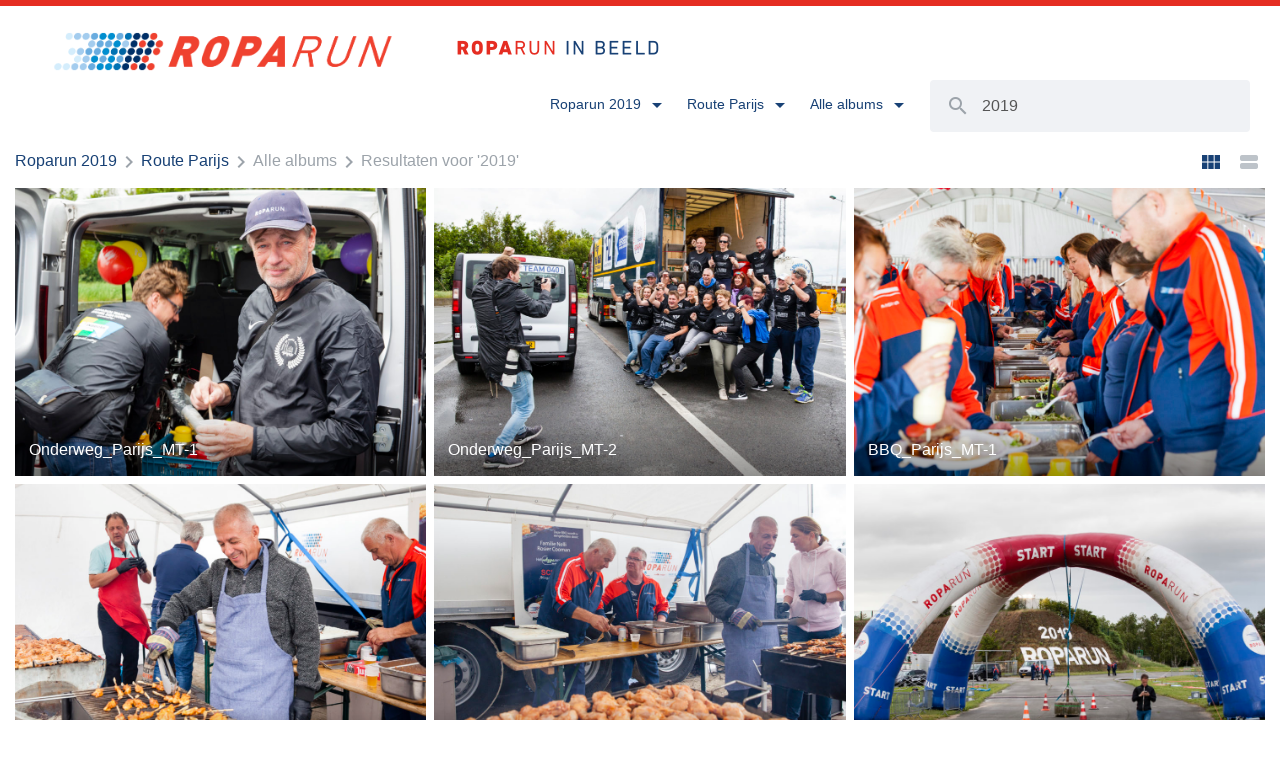

--- FILE ---
content_type: text/html; charset=UTF-8
request_url: https://fotos.roparun.nl/?cat=1855&s=2019
body_size: 10693
content:



<!DOCTYPE html>
<html lang="en">
<head>
    <meta charset="utf-8">
    <meta http-equiv="X-UA-Compatible" content="IE=edge">
    <meta name="viewport" content="width=device-width, initial-scale=1">
    <!-- The above 3 meta tags *must* come first in the head; any other head content must come *after* these tags -->
    <title>Zoeken - Roparun in beeld</title>

    <!--[if lt IE 9]>
    <script src="https://oss.maxcdn.com/html5shiv/3.7.2/html5shiv.min.js"></script>
    <script src="https://oss.maxcdn.com/respond/1.4.2/respond.min.js"></script>
    <![endif]-->

    <meta name='robots' content='noindex, nofollow' />
<link rel="alternate" type="application/rss+xml" title="Roparun in beeld &raquo; Route Parijs categorie feed" href="https://fotos.roparun.nl/?feed=rss2&#038;cat=1855" />
<script type="text/javascript">
/* <![CDATA[ */
window._wpemojiSettings = {"baseUrl":"https:\/\/s.w.org\/images\/core\/emoji\/15.0.3\/72x72\/","ext":".png","svgUrl":"https:\/\/s.w.org\/images\/core\/emoji\/15.0.3\/svg\/","svgExt":".svg","source":{"concatemoji":"https:\/\/fotos.roparun.nl\/wp\/wp-includes\/js\/wp-emoji-release.min.js?ver=6.5.5"}};
/*! This file is auto-generated */
!function(i,n){var o,s,e;function c(e){try{var t={supportTests:e,timestamp:(new Date).valueOf()};sessionStorage.setItem(o,JSON.stringify(t))}catch(e){}}function p(e,t,n){e.clearRect(0,0,e.canvas.width,e.canvas.height),e.fillText(t,0,0);var t=new Uint32Array(e.getImageData(0,0,e.canvas.width,e.canvas.height).data),r=(e.clearRect(0,0,e.canvas.width,e.canvas.height),e.fillText(n,0,0),new Uint32Array(e.getImageData(0,0,e.canvas.width,e.canvas.height).data));return t.every(function(e,t){return e===r[t]})}function u(e,t,n){switch(t){case"flag":return n(e,"\ud83c\udff3\ufe0f\u200d\u26a7\ufe0f","\ud83c\udff3\ufe0f\u200b\u26a7\ufe0f")?!1:!n(e,"\ud83c\uddfa\ud83c\uddf3","\ud83c\uddfa\u200b\ud83c\uddf3")&&!n(e,"\ud83c\udff4\udb40\udc67\udb40\udc62\udb40\udc65\udb40\udc6e\udb40\udc67\udb40\udc7f","\ud83c\udff4\u200b\udb40\udc67\u200b\udb40\udc62\u200b\udb40\udc65\u200b\udb40\udc6e\u200b\udb40\udc67\u200b\udb40\udc7f");case"emoji":return!n(e,"\ud83d\udc26\u200d\u2b1b","\ud83d\udc26\u200b\u2b1b")}return!1}function f(e,t,n){var r="undefined"!=typeof WorkerGlobalScope&&self instanceof WorkerGlobalScope?new OffscreenCanvas(300,150):i.createElement("canvas"),a=r.getContext("2d",{willReadFrequently:!0}),o=(a.textBaseline="top",a.font="600 32px Arial",{});return e.forEach(function(e){o[e]=t(a,e,n)}),o}function t(e){var t=i.createElement("script");t.src=e,t.defer=!0,i.head.appendChild(t)}"undefined"!=typeof Promise&&(o="wpEmojiSettingsSupports",s=["flag","emoji"],n.supports={everything:!0,everythingExceptFlag:!0},e=new Promise(function(e){i.addEventListener("DOMContentLoaded",e,{once:!0})}),new Promise(function(t){var n=function(){try{var e=JSON.parse(sessionStorage.getItem(o));if("object"==typeof e&&"number"==typeof e.timestamp&&(new Date).valueOf()<e.timestamp+604800&&"object"==typeof e.supportTests)return e.supportTests}catch(e){}return null}();if(!n){if("undefined"!=typeof Worker&&"undefined"!=typeof OffscreenCanvas&&"undefined"!=typeof URL&&URL.createObjectURL&&"undefined"!=typeof Blob)try{var e="postMessage("+f.toString()+"("+[JSON.stringify(s),u.toString(),p.toString()].join(",")+"));",r=new Blob([e],{type:"text/javascript"}),a=new Worker(URL.createObjectURL(r),{name:"wpTestEmojiSupports"});return void(a.onmessage=function(e){c(n=e.data),a.terminate(),t(n)})}catch(e){}c(n=f(s,u,p))}t(n)}).then(function(e){for(var t in e)n.supports[t]=e[t],n.supports.everything=n.supports.everything&&n.supports[t],"flag"!==t&&(n.supports.everythingExceptFlag=n.supports.everythingExceptFlag&&n.supports[t]);n.supports.everythingExceptFlag=n.supports.everythingExceptFlag&&!n.supports.flag,n.DOMReady=!1,n.readyCallback=function(){n.DOMReady=!0}}).then(function(){return e}).then(function(){var e;n.supports.everything||(n.readyCallback(),(e=n.source||{}).concatemoji?t(e.concatemoji):e.wpemoji&&e.twemoji&&(t(e.twemoji),t(e.wpemoji)))}))}((window,document),window._wpemojiSettings);
/* ]]> */
</script>
<style id='wp-emoji-styles-inline-css' type='text/css'>

	img.wp-smiley, img.emoji {
		display: inline !important;
		border: none !important;
		box-shadow: none !important;
		height: 1em !important;
		width: 1em !important;
		margin: 0 0.07em !important;
		vertical-align: -0.1em !important;
		background: none !important;
		padding: 0 !important;
	}
</style>
<link rel='stylesheet' id='wp-block-library-css' href='https://fotos.roparun.nl/wp/wp-includes/css/dist/block-library/style.min.css?ver=6.5.5' type='text/css' media='all' />
<style id='classic-theme-styles-inline-css' type='text/css'>
/*! This file is auto-generated */
.wp-block-button__link{color:#fff;background-color:#32373c;border-radius:9999px;box-shadow:none;text-decoration:none;padding:calc(.667em + 2px) calc(1.333em + 2px);font-size:1.125em}.wp-block-file__button{background:#32373c;color:#fff;text-decoration:none}
</style>
<style id='global-styles-inline-css' type='text/css'>
body{--wp--preset--color--black: #000000;--wp--preset--color--cyan-bluish-gray: #abb8c3;--wp--preset--color--white: #ffffff;--wp--preset--color--pale-pink: #f78da7;--wp--preset--color--vivid-red: #cf2e2e;--wp--preset--color--luminous-vivid-orange: #ff6900;--wp--preset--color--luminous-vivid-amber: #fcb900;--wp--preset--color--light-green-cyan: #7bdcb5;--wp--preset--color--vivid-green-cyan: #00d084;--wp--preset--color--pale-cyan-blue: #8ed1fc;--wp--preset--color--vivid-cyan-blue: #0693e3;--wp--preset--color--vivid-purple: #9b51e0;--wp--preset--gradient--vivid-cyan-blue-to-vivid-purple: linear-gradient(135deg,rgba(6,147,227,1) 0%,rgb(155,81,224) 100%);--wp--preset--gradient--light-green-cyan-to-vivid-green-cyan: linear-gradient(135deg,rgb(122,220,180) 0%,rgb(0,208,130) 100%);--wp--preset--gradient--luminous-vivid-amber-to-luminous-vivid-orange: linear-gradient(135deg,rgba(252,185,0,1) 0%,rgba(255,105,0,1) 100%);--wp--preset--gradient--luminous-vivid-orange-to-vivid-red: linear-gradient(135deg,rgba(255,105,0,1) 0%,rgb(207,46,46) 100%);--wp--preset--gradient--very-light-gray-to-cyan-bluish-gray: linear-gradient(135deg,rgb(238,238,238) 0%,rgb(169,184,195) 100%);--wp--preset--gradient--cool-to-warm-spectrum: linear-gradient(135deg,rgb(74,234,220) 0%,rgb(151,120,209) 20%,rgb(207,42,186) 40%,rgb(238,44,130) 60%,rgb(251,105,98) 80%,rgb(254,248,76) 100%);--wp--preset--gradient--blush-light-purple: linear-gradient(135deg,rgb(255,206,236) 0%,rgb(152,150,240) 100%);--wp--preset--gradient--blush-bordeaux: linear-gradient(135deg,rgb(254,205,165) 0%,rgb(254,45,45) 50%,rgb(107,0,62) 100%);--wp--preset--gradient--luminous-dusk: linear-gradient(135deg,rgb(255,203,112) 0%,rgb(199,81,192) 50%,rgb(65,88,208) 100%);--wp--preset--gradient--pale-ocean: linear-gradient(135deg,rgb(255,245,203) 0%,rgb(182,227,212) 50%,rgb(51,167,181) 100%);--wp--preset--gradient--electric-grass: linear-gradient(135deg,rgb(202,248,128) 0%,rgb(113,206,126) 100%);--wp--preset--gradient--midnight: linear-gradient(135deg,rgb(2,3,129) 0%,rgb(40,116,252) 100%);--wp--preset--font-size--small: 13px;--wp--preset--font-size--medium: 20px;--wp--preset--font-size--large: 36px;--wp--preset--font-size--x-large: 42px;--wp--preset--spacing--20: 0.44rem;--wp--preset--spacing--30: 0.67rem;--wp--preset--spacing--40: 1rem;--wp--preset--spacing--50: 1.5rem;--wp--preset--spacing--60: 2.25rem;--wp--preset--spacing--70: 3.38rem;--wp--preset--spacing--80: 5.06rem;--wp--preset--shadow--natural: 6px 6px 9px rgba(0, 0, 0, 0.2);--wp--preset--shadow--deep: 12px 12px 50px rgba(0, 0, 0, 0.4);--wp--preset--shadow--sharp: 6px 6px 0px rgba(0, 0, 0, 0.2);--wp--preset--shadow--outlined: 6px 6px 0px -3px rgba(255, 255, 255, 1), 6px 6px rgba(0, 0, 0, 1);--wp--preset--shadow--crisp: 6px 6px 0px rgba(0, 0, 0, 1);}:where(.is-layout-flex){gap: 0.5em;}:where(.is-layout-grid){gap: 0.5em;}body .is-layout-flex{display: flex;}body .is-layout-flex{flex-wrap: wrap;align-items: center;}body .is-layout-flex > *{margin: 0;}body .is-layout-grid{display: grid;}body .is-layout-grid > *{margin: 0;}:where(.wp-block-columns.is-layout-flex){gap: 2em;}:where(.wp-block-columns.is-layout-grid){gap: 2em;}:where(.wp-block-post-template.is-layout-flex){gap: 1.25em;}:where(.wp-block-post-template.is-layout-grid){gap: 1.25em;}.has-black-color{color: var(--wp--preset--color--black) !important;}.has-cyan-bluish-gray-color{color: var(--wp--preset--color--cyan-bluish-gray) !important;}.has-white-color{color: var(--wp--preset--color--white) !important;}.has-pale-pink-color{color: var(--wp--preset--color--pale-pink) !important;}.has-vivid-red-color{color: var(--wp--preset--color--vivid-red) !important;}.has-luminous-vivid-orange-color{color: var(--wp--preset--color--luminous-vivid-orange) !important;}.has-luminous-vivid-amber-color{color: var(--wp--preset--color--luminous-vivid-amber) !important;}.has-light-green-cyan-color{color: var(--wp--preset--color--light-green-cyan) !important;}.has-vivid-green-cyan-color{color: var(--wp--preset--color--vivid-green-cyan) !important;}.has-pale-cyan-blue-color{color: var(--wp--preset--color--pale-cyan-blue) !important;}.has-vivid-cyan-blue-color{color: var(--wp--preset--color--vivid-cyan-blue) !important;}.has-vivid-purple-color{color: var(--wp--preset--color--vivid-purple) !important;}.has-black-background-color{background-color: var(--wp--preset--color--black) !important;}.has-cyan-bluish-gray-background-color{background-color: var(--wp--preset--color--cyan-bluish-gray) !important;}.has-white-background-color{background-color: var(--wp--preset--color--white) !important;}.has-pale-pink-background-color{background-color: var(--wp--preset--color--pale-pink) !important;}.has-vivid-red-background-color{background-color: var(--wp--preset--color--vivid-red) !important;}.has-luminous-vivid-orange-background-color{background-color: var(--wp--preset--color--luminous-vivid-orange) !important;}.has-luminous-vivid-amber-background-color{background-color: var(--wp--preset--color--luminous-vivid-amber) !important;}.has-light-green-cyan-background-color{background-color: var(--wp--preset--color--light-green-cyan) !important;}.has-vivid-green-cyan-background-color{background-color: var(--wp--preset--color--vivid-green-cyan) !important;}.has-pale-cyan-blue-background-color{background-color: var(--wp--preset--color--pale-cyan-blue) !important;}.has-vivid-cyan-blue-background-color{background-color: var(--wp--preset--color--vivid-cyan-blue) !important;}.has-vivid-purple-background-color{background-color: var(--wp--preset--color--vivid-purple) !important;}.has-black-border-color{border-color: var(--wp--preset--color--black) !important;}.has-cyan-bluish-gray-border-color{border-color: var(--wp--preset--color--cyan-bluish-gray) !important;}.has-white-border-color{border-color: var(--wp--preset--color--white) !important;}.has-pale-pink-border-color{border-color: var(--wp--preset--color--pale-pink) !important;}.has-vivid-red-border-color{border-color: var(--wp--preset--color--vivid-red) !important;}.has-luminous-vivid-orange-border-color{border-color: var(--wp--preset--color--luminous-vivid-orange) !important;}.has-luminous-vivid-amber-border-color{border-color: var(--wp--preset--color--luminous-vivid-amber) !important;}.has-light-green-cyan-border-color{border-color: var(--wp--preset--color--light-green-cyan) !important;}.has-vivid-green-cyan-border-color{border-color: var(--wp--preset--color--vivid-green-cyan) !important;}.has-pale-cyan-blue-border-color{border-color: var(--wp--preset--color--pale-cyan-blue) !important;}.has-vivid-cyan-blue-border-color{border-color: var(--wp--preset--color--vivid-cyan-blue) !important;}.has-vivid-purple-border-color{border-color: var(--wp--preset--color--vivid-purple) !important;}.has-vivid-cyan-blue-to-vivid-purple-gradient-background{background: var(--wp--preset--gradient--vivid-cyan-blue-to-vivid-purple) !important;}.has-light-green-cyan-to-vivid-green-cyan-gradient-background{background: var(--wp--preset--gradient--light-green-cyan-to-vivid-green-cyan) !important;}.has-luminous-vivid-amber-to-luminous-vivid-orange-gradient-background{background: var(--wp--preset--gradient--luminous-vivid-amber-to-luminous-vivid-orange) !important;}.has-luminous-vivid-orange-to-vivid-red-gradient-background{background: var(--wp--preset--gradient--luminous-vivid-orange-to-vivid-red) !important;}.has-very-light-gray-to-cyan-bluish-gray-gradient-background{background: var(--wp--preset--gradient--very-light-gray-to-cyan-bluish-gray) !important;}.has-cool-to-warm-spectrum-gradient-background{background: var(--wp--preset--gradient--cool-to-warm-spectrum) !important;}.has-blush-light-purple-gradient-background{background: var(--wp--preset--gradient--blush-light-purple) !important;}.has-blush-bordeaux-gradient-background{background: var(--wp--preset--gradient--blush-bordeaux) !important;}.has-luminous-dusk-gradient-background{background: var(--wp--preset--gradient--luminous-dusk) !important;}.has-pale-ocean-gradient-background{background: var(--wp--preset--gradient--pale-ocean) !important;}.has-electric-grass-gradient-background{background: var(--wp--preset--gradient--electric-grass) !important;}.has-midnight-gradient-background{background: var(--wp--preset--gradient--midnight) !important;}.has-small-font-size{font-size: var(--wp--preset--font-size--small) !important;}.has-medium-font-size{font-size: var(--wp--preset--font-size--medium) !important;}.has-large-font-size{font-size: var(--wp--preset--font-size--large) !important;}.has-x-large-font-size{font-size: var(--wp--preset--font-size--x-large) !important;}
.wp-block-navigation a:where(:not(.wp-element-button)){color: inherit;}
:where(.wp-block-post-template.is-layout-flex){gap: 1.25em;}:where(.wp-block-post-template.is-layout-grid){gap: 1.25em;}
:where(.wp-block-columns.is-layout-flex){gap: 2em;}:where(.wp-block-columns.is-layout-grid){gap: 2em;}
.wp-block-pullquote{font-size: 1.5em;line-height: 1.6;}
</style>
<link rel='stylesheet' id='bootstrap-css' href='https://fotos.roparun.nl/app/themes/roparun-fotowebsite/css/bootstrap.min.css?ver=3.3.6' type='text/css' media='all' />
<link rel='stylesheet' id='mmenu_all-css' href='https://fotos.roparun.nl/app/themes/roparun-fotowebsite/css/jquery.mmenu.all.css?ver=1.0' type='text/css' media='all' />
<link rel='stylesheet' id='fancybox-css' href='https://fotos.roparun.nl/app/themes/roparun-fotowebsite/css/jquery.fancybox.min.css?ver=3.0.47' type='text/css' media='all' />
<link rel='stylesheet' id='418-style-css' href='https://fotos.roparun.nl/app/themes/roparun-fotowebsite/css/style.css?ver=1588332816' type='text/css' media='all' />
<link rel="https://api.w.org/" href="https://fotos.roparun.nl/index.php?rest_route=/" /><link rel="alternate" type="application/json" href="https://fotos.roparun.nl/index.php?rest_route=/wp/v2/categories/1855" /><link rel="EditURI" type="application/rsd+xml" title="RSD" href="https://fotos.roparun.nl/wp/xmlrpc.php?rsd" />

<link rel="apple-touch-icon" sizes="180x180" href="https://fotos.roparun.nl/app/themes/roparun-fotowebsite/img/favicon/apple-touch-icon.png">
    <link rel="icon" type="image/png" href="https://fotos.roparun.nl/app/themes/roparun-fotowebsite/img/favicon/favicon-32x32.png" sizes="32x32">
    <link rel="icon" type="image/png" href="https://fotos.roparun.nl/app/themes/roparun-fotowebsite/img/favicon/favicon-16x16.png" sizes="16x16">
    <link rel="manifest" href="https://fotos.roparun.nl/app/themes/roparun-fotowebsite/img/favicon/manifest.json">
    <link rel="mask-icon" href="https://fotos.roparun.nl/app/themes/roparun-fotowebsite/img/favicon/safari-pinned-tab.svg" color="#5bbad5">
    <link rel="shortcut icon" href="https://fotos.roparun.nl/app/themes/roparun-fotowebsite/img/favicon/favicon.ico">
    <meta name="msapplication-config" content="https://fotos.roparun.nl/app/themes/roparun-fotowebsite/img/favicon/browserconfig.xml">
    <meta name="theme-color" content="#184175">


</head>
<body class="archive search search-no-results category category-route-parijs-roparun-2019 category-1855">

                    <!-- Search page header -->
                <div class="wrapper">

                    <nav class="nav">
                        <div class="top-border"></div>
                        <a href="https://fotos.roparun.nl" title="Roparun in beeld">
                            <img class="nav-logo" src="https://fotos.roparun.nl/app/themes/roparun-fotowebsite/img/logo-new-roparun.png" alt="Roparun in beeld">
                        </a>
                        <a href="https://fotos.roparun.nl" title="Roparun in beeld">
                            <img class="nav-logo-pay-off" src="https://fotos.roparun.nl/app/themes/roparun-fotowebsite/img/logo-pay-off.png" alt="Roparun in beeld">
                        </a>
                        <div class="pull-right hidden-xs hidden-sm">
                            <ul>
                                <li><a title="" class="dropdown-toggle btn-icon-right" data-toggle="dropdown" href="#" role="button" aria-haspopup="true" aria-expanded="false">
                                    <span>
                                        Roparun 2019                                    </span>
                                    <i class="material-icons">
                                        &#xE5C5;
                                    </i>
                                </a>
                                    <ul class="dropdown-menu">

                                        <li>
                                            <a href="https://fotos.roparun.nl/?cat=1&s=2019">
                                                Alle jaargangen
                                            </a>
                                        </li>

                                        
                                            <li>
                                                <a href="https://fotos.roparun.nl/?cat=8&s=2019" title="Roparun 2017">
                                                    Roparun 2017                                                </a>
                                            </li>

                                        
                                            <li>
                                                <a href="https://fotos.roparun.nl/?cat=1131&s=2019" title="Roparun 2018">
                                                    Roparun 2018                                                </a>
                                            </li>

                                        
                                            <li>
                                                <a href="https://fotos.roparun.nl/?cat=1854&s=2019" title="Roparun 2019">
                                                    Roparun 2019                                                </a>
                                            </li>

                                        
                                            <li>
                                                <a href="https://fotos.roparun.nl/?cat=2399&s=2019" title="Roparun 2020">
                                                    Roparun 2020                                                </a>
                                            </li>

                                        
                                            <li>
                                                <a href="https://fotos.roparun.nl/?cat=2413&s=2019" title="Pinksteren 2021">
                                                    Pinksteren 2021                                                </a>
                                            </li>

                                        
                                            <li>
                                                <a href="https://fotos.roparun.nl/?cat=2470&s=2019" title="Roparun 2021">
                                                    Roparun 2021                                                </a>
                                            </li>

                                        
                                            <li>
                                                <a href="https://fotos.roparun.nl/?cat=2661&s=2019" title="Roparun 2022">
                                                    Roparun 2022                                                </a>
                                            </li>

                                        
                                            <li>
                                                <a href="https://fotos.roparun.nl/?cat=2751&s=2019" title="Roparun 2023">
                                                    Roparun 2023                                                </a>
                                            </li>

                                        
                                            <li>
                                                <a href="https://fotos.roparun.nl/?cat=3073&s=2019" title="Roparun 2024">
                                                    Roparun 2024                                                </a>
                                            </li>

                                        
                                            <li>
                                                <a href="https://fotos.roparun.nl/?cat=3463&s=2019" title="Roparun 2025">
                                                    Roparun 2025                                                </a>
                                            </li>

                                        
                                            <li>
                                                <a href="https://fotos.roparun.nl/?cat=4461&s=2019" title="Roparun 2026">
                                                    Roparun 2026                                                </a>
                                            </li>

                                        
                                    </ul>
                                </li>

                                
                                    <li>
                                        <a title="" class="dropdown-toggle btn-icon-right" data-toggle="dropdown" href="#" role="button" aria-haspopup="true" aria-expanded="false">
                                            <span>
                                                Route Parijs                                            </span>
                                            <i class="material-icons">
                                                &#xE5C5;
                                            </i>
                                        </a>
                                        <ul class="dropdown-menu">

                                            <li><a href="https://fotos.roparun.nl/?cat=1854&s=2019" title="Alle collecties">Alle collecties</a></li>

                                            
                                                <li>
                                                    <a href="https://fotos.roparun.nl/?cat=1855&s=2019" title="Route Parijs">
                                                        Route Parijs                                                    </a>
                                                </li>

                                            
                                                <li>
                                                    <a href="https://fotos.roparun.nl/?cat=1856&s=2019" title="Route Hamburg">
                                                        Route Hamburg                                                    </a>
                                                </li>

                                            
                                                <li>
                                                    <a href="https://fotos.roparun.nl/?cat=1857&s=2019" title="Beide routes">
                                                        Beide routes                                                    </a>
                                                </li>

                                            
                                                <li>
                                                    <a href="https://fotos.roparun.nl/?cat=1858&s=2019" title="Favorieten 2019">
                                                        Favorieten 2019                                                    </a>
                                                </li>

                                            
                                                <li>
                                                    <a href="https://fotos.roparun.nl/?cat=2322&s=2019" title="Slotavond 2019">
                                                        Slotavond 2019                                                    </a>
                                                </li>

                                            
                                                <li>
                                                    <a href="https://fotos.roparun.nl/?cat=2396&s=2019" title="Doelenavond 2019">
                                                        Doelenavond 2019                                                    </a>
                                                </li>

                                            
                                        </ul>
                                    </li>

                                    
                                        <li>
                                            <a title="" class="dropdown-toggle btn-icon-right" data-toggle="dropdown" href="#" role="button" aria-haspopup="true" aria-expanded="false">
                                                <span>
                                                    Alle albums                                                </span>
                                                <i class="material-icons">
                                                    &#xE5C5;
                                                </i>
                                            </a>
                                            <ul class="dropdown-menu">

                                                <li><a href="https://fotos.roparun.nl/?cat=1855&s=2019" title="Alle albums">Alle albums</a></li>

                                                
                                                    <li>
                                                        <a href="https://fotos.roparun.nl/?cat=1861&s=2019" title="PA - vr 7 juni 16:00 - 24:00">
                                                            PA - vr 7 juni 16:00 - 24:00                                                        </a>
                                                    </li>

                                                
                                                    <li>
                                                        <a href="https://fotos.roparun.nl/?cat=1862&s=2019" title="PA - za 8 juni 08:00 - 16:00">
                                                            PA - za 8 juni 08:00 - 16:00                                                        </a>
                                                    </li>

                                                
                                                    <li>
                                                        <a href="https://fotos.roparun.nl/?cat=1863&s=2019" title="PA – za 8 juni 16:00 – 24:00">
                                                            PA – za 8 juni 16:00 – 24:00                                                        </a>
                                                    </li>

                                                
                                                    <li>
                                                        <a href="https://fotos.roparun.nl/?cat=1864&s=2019" title="PA - zo 9 juni 00:00 - 08:00">
                                                            PA - zo 9 juni 00:00 - 08:00                                                        </a>
                                                    </li>

                                                
                                                    <li>
                                                        <a href="https://fotos.roparun.nl/?cat=1865&s=2019" title="PA - zo 9 juni 08:00 - 16:00">
                                                            PA - zo 9 juni 08:00 - 16:00                                                        </a>
                                                    </li>

                                                
                                                    <li>
                                                        <a href="https://fotos.roparun.nl/?cat=1866&s=2019" title="PA - zo 9 juni 16:00 - 24:00">
                                                            PA - zo 9 juni 16:00 - 24:00                                                        </a>
                                                    </li>

                                                
                                                    <li>
                                                        <a href="https://fotos.roparun.nl/?cat=1867&s=2019" title="PA - ma 10 juni 00:00 - 08:00">
                                                            PA - ma 10 juni 00:00 - 08:00                                                        </a>
                                                    </li>

                                                
                                                    <li>
                                                        <a href="https://fotos.roparun.nl/?cat=1868&s=2019" title="PA - ma 10 juni 08:00 - 16:00">
                                                            PA - ma 10 juni 08:00 - 16:00                                                        </a>
                                                    </li>

                                                
                                                    <li>
                                                        <a href="https://fotos.roparun.nl/?cat=2170&s=2019" title="Ossendrecht">
                                                            Ossendrecht                                                        </a>
                                                    </li>

                                                
                                            </ul>
                                        </li>

                                    
                                
                            </ul>
                            <form class="nav-search navbar-form navbar-left" method="get" action="https://fotos.roparun.nl">
                                <button type="submit" class="btn btn-default"><i class="material-icons">&#xE8B6;</i></button>
                                <div class="form-group">
                                    <input type="hidden" id="category" name="sc" class="form-control" value="1855">
                                    <input type="hidden" id="category" name="cat" class="form-control" value="1855">
                                    <input type="text" id="search" name="s" class="form-control" value="2019" placeholder="Zoek op bijvoorbeeld teamnummer of stad...">
                                </div>
                            </form>
                        </div>
                        <a href="#mobile-menu" id="mobile-menu-btn" class="hidden-md hidden-lg">
                            <i class="material-icons">&#xE429;</i>
                        </a>
                    </nav>

                    
<div class="container-fluid">
    <div class="row">
        <div class="col-xs-12">
            <div class="crumb">
                <a href="https://fotos.roparun.nl/?cat=1854&s=" title="Roparun 2019">Roparun 2019</a><i class="material-icons">&#xE315;</i><a href="https://fotos.roparun.nl/?cat=1855&s=" title="Route Parijs">Route Parijs</a><i class="material-icons">&#xE315;</i>Alle albums<i class="material-icons">&#xE315;</i>Resultaten voor '2019'            </div>
            <div class="grid-toggle hidden-xs">
                <a href="#" title="Weergave aanpassen" class="grid-toggle-btn active" data-grid-type="three-columns"><i class="material-icons">&#xE8F0;</i></a>
                <a href="#" title="Weergave aanpassen" class="grid-toggle-btn" data-grid-type="one-column"><i class="material-icons">&#xE8F2;</i></a>
            </div>
        </div>
    </div>
</div>

<div class="container-fluid">
    <div class="row gutter-8">

        
            
                
                <div class="col-sm-6 col-md-4 grid-item" data-grid-type="three-columns">
                    <a
                    data-fancybox="gallery"
                    href="https://fotos.roparun.nl/app/uploads/2019/06/Onderweg_Parijs_MT-1.jpg"
                    title="Onderweg_Parijs_MT-1" class="thumb"
                    style="background-image: url('https://fotos.roparun.nl/app/uploads/2019/06/Onderweg_Parijs_MT-1-1024x683.jpg');"
                    data-title="Onderweg_Parijs_MT-1"
                    data-facebook="https://www.facebook.com/sharer/sharer.php?u=https%3A%2F%2Ffotos.roparun.nl%2F%3Fattachment_id%3D13365"
                    data-twitter="https://twitter.com/intent/tweet?url=https%3A%2F%2Ffotos.roparun.nl%2F%3Fattachment_id%3D13365"
                    data-tags="40,Daniel den Hoed,koffie,onderweg Parijs"
                    data-tagbaseurl="https://fotos.roparun.nl/?cat=1855&s="
                    data-author="Marco Teljeur"
                    data-date="7 juni 2019"
                    data-timetaken="15:34">
                        <span class="title-overlay">
                            <h2>Onderweg_Parijs_MT-1</h2>                        </span>
                    </a>
                </div>

                <div class="col-xs-12 grid-item" data-grid-type="one-column" style="display:none;">
                    <div class="thumb-lg">
                        <div class="thumb" style="background-image: url('https://fotos.roparun.nl/app/uploads/2019/06/Onderweg_Parijs_MT-1.jpg');"></div>

                        <div class="row hidden-xs">
                            <div class="col-sm-6 info-wrapper">
                                <h2>Onderweg_Parijs_MT-1</h2>                                Foto genomen op 7 juni 2019 15:34 uur door
                                <a href="https://fotos.roparun.nl/?cat=1855&s=Marco Teljeur" title="Zoek meer fotos van Marco Teljeur" class="caption-tags">Marco Teljeur</a>


                                <div class="clearfix"></div>

                                <div class= "social-share-container">

                                    Delen
                                    <a href="https://www.facebook.com/sharer/sharer.php?u=https%3A%2F%2Ffotos.roparun.nl%2F%3Fattachment_id%3D13365" target="_blank" title="Delen op Facebook" class="btn btn-sm btn-facebook">Facebook</a>
                                    <a href="https://twitter.com/intent/tweet?url=https%3A%2F%2Ffotos.roparun.nl%2F%3Fattachment_id%3D13365" target="_blank" title="Delen op Twitter" class="btn btn-sm btn-twitter">Twitter</a>

                                </div>

                            </div>
                            <div class="col-sm-6 tags-wrapper">

                                <span class="hidden-xs">tags </span>
                                        <a href="https://fotos.roparun.nl/?cat=1855&s=40" title="Zoek meer foto's met deze tag" class="btn btn-sm btn-primary">40</a>

                                        
                                        <a href="https://fotos.roparun.nl/?cat=1855&s=Daniel+den+Hoed" title="Zoek meer foto's met deze tag" class="btn btn-sm btn-primary">Daniel den Hoed</a>

                                        
                                        <a href="https://fotos.roparun.nl/?cat=1855&s=koffie" title="Zoek meer foto's met deze tag" class="btn btn-sm btn-primary">koffie</a>

                                        
                                        <a href="https://fotos.roparun.nl/?cat=1855&s=onderweg+Parijs" title="Zoek meer foto's met deze tag" class="btn btn-sm btn-primary">onderweg Parijs</a>

                                                                    </div>
                        </div>

                        <div class="row visible-xs">
                            <div class="col-xs-12 info-wrapper-mob">
                                <h2>Onderweg_Parijs_MT-1</h2>                                <a class="collapse-open" role="button" data-toggle="collapse" href="#foto-13365" aria-expanded="false" aria-controls="collapseExample">
                                    <i class="material-icons">&#xE5C5;</i></a>
                                <div class="collapse" id="foto-13365">

                                    Foto genomen op 7 juni 2019 15:34 uur door
                                    <a href="https://fotos.roparun.nl/?cat=1855&s=Marco Teljeur" title="Zoek meer fotos van Marco Teljeur" class="caption-tags">Marco Teljeur</a>

                                    <div class="clearfix"></div>

                                    <div class= "social-share-container">

                                        Delen
                                        <a href="https://www.facebook.com/sharer/sharer.php?u=https%3A%2F%2Ffotos.roparun.nl%2F%3Fattachment_id%3D13365" target="_blank" title="Delen op Facebook" class="btn btn-sm btn-facebook">Facebook</a>
                                        <a href="https://twitter.com/intent/tweet?url=https%3A%2F%2Ffotos.roparun.nl%2F%3Fattachment_id%3D13365" target="_blank" title="Delen op Twitter" class="btn btn-sm btn-twitter">Twitter</a>

                                    </div>

                                    <div class="tags-wrapper-mob">

                                        <span class="hidden-xs">tags </span>
                                                <a href="https://fotos.roparun.nl/?cat=1855&s=40" title="Zoek meer foto's met deze tag" class="btn btn-sm btn-primary">40</a>

                                                
                                                <a href="https://fotos.roparun.nl/?cat=1855&s=Daniel+den+Hoed" title="Zoek meer foto's met deze tag" class="btn btn-sm btn-primary">Daniel den Hoed</a>

                                                
                                                <a href="https://fotos.roparun.nl/?cat=1855&s=koffie" title="Zoek meer foto's met deze tag" class="btn btn-sm btn-primary">koffie</a>

                                                
                                                <a href="https://fotos.roparun.nl/?cat=1855&s=onderweg+Parijs" title="Zoek meer foto's met deze tag" class="btn btn-sm btn-primary">onderweg Parijs</a>

                                                                                    </div>
                                </div>
                            </div>
                        </div>

                        <div class="clearfix"></div>
                    </div>
                </div>

            
                
                <div class="col-sm-6 col-md-4 grid-item" data-grid-type="three-columns">
                    <a
                    data-fancybox="gallery"
                    href="https://fotos.roparun.nl/app/uploads/2019/06/Onderweg_Parijs_MT-2.jpg"
                    title="Onderweg_Parijs_MT-2" class="thumb"
                    style="background-image: url('https://fotos.roparun.nl/app/uploads/2019/06/Onderweg_Parijs_MT-2-1024x683.jpg');"
                    data-title="Onderweg_Parijs_MT-2"
                    data-facebook="https://www.facebook.com/sharer/sharer.php?u=https%3A%2F%2Ffotos.roparun.nl%2F%3Fattachment_id%3D13366"
                    data-twitter="https://twitter.com/intent/tweet?url=https%3A%2F%2Ffotos.roparun.nl%2F%3Fattachment_id%3D13366"
                    data-tags="40,Daniel den Hoed,koffie,onderweg Parijs"
                    data-tagbaseurl="https://fotos.roparun.nl/?cat=1855&s="
                    data-author="Marco Teljeur"
                    data-date="7 juni 2019"
                    data-timetaken="15:38">
                        <span class="title-overlay">
                            <h2>Onderweg_Parijs_MT-2</h2>                        </span>
                    </a>
                </div>

                <div class="col-xs-12 grid-item" data-grid-type="one-column" style="display:none;">
                    <div class="thumb-lg">
                        <div class="thumb" style="background-image: url('https://fotos.roparun.nl/app/uploads/2019/06/Onderweg_Parijs_MT-2.jpg');"></div>

                        <div class="row hidden-xs">
                            <div class="col-sm-6 info-wrapper">
                                <h2>Onderweg_Parijs_MT-2</h2>                                Foto genomen op 7 juni 2019 15:38 uur door
                                <a href="https://fotos.roparun.nl/?cat=1855&s=Marco Teljeur" title="Zoek meer fotos van Marco Teljeur" class="caption-tags">Marco Teljeur</a>


                                <div class="clearfix"></div>

                                <div class= "social-share-container">

                                    Delen
                                    <a href="https://www.facebook.com/sharer/sharer.php?u=https%3A%2F%2Ffotos.roparun.nl%2F%3Fattachment_id%3D13366" target="_blank" title="Delen op Facebook" class="btn btn-sm btn-facebook">Facebook</a>
                                    <a href="https://twitter.com/intent/tweet?url=https%3A%2F%2Ffotos.roparun.nl%2F%3Fattachment_id%3D13366" target="_blank" title="Delen op Twitter" class="btn btn-sm btn-twitter">Twitter</a>

                                </div>

                            </div>
                            <div class="col-sm-6 tags-wrapper">

                                <span class="hidden-xs">tags </span>
                                        <a href="https://fotos.roparun.nl/?cat=1855&s=40" title="Zoek meer foto's met deze tag" class="btn btn-sm btn-primary">40</a>

                                        
                                        <a href="https://fotos.roparun.nl/?cat=1855&s=Daniel+den+Hoed" title="Zoek meer foto's met deze tag" class="btn btn-sm btn-primary">Daniel den Hoed</a>

                                        
                                        <a href="https://fotos.roparun.nl/?cat=1855&s=koffie" title="Zoek meer foto's met deze tag" class="btn btn-sm btn-primary">koffie</a>

                                        
                                        <a href="https://fotos.roparun.nl/?cat=1855&s=onderweg+Parijs" title="Zoek meer foto's met deze tag" class="btn btn-sm btn-primary">onderweg Parijs</a>

                                                                    </div>
                        </div>

                        <div class="row visible-xs">
                            <div class="col-xs-12 info-wrapper-mob">
                                <h2>Onderweg_Parijs_MT-2</h2>                                <a class="collapse-open" role="button" data-toggle="collapse" href="#foto-13366" aria-expanded="false" aria-controls="collapseExample">
                                    <i class="material-icons">&#xE5C5;</i></a>
                                <div class="collapse" id="foto-13366">

                                    Foto genomen op 7 juni 2019 15:38 uur door
                                    <a href="https://fotos.roparun.nl/?cat=1855&s=Marco Teljeur" title="Zoek meer fotos van Marco Teljeur" class="caption-tags">Marco Teljeur</a>

                                    <div class="clearfix"></div>

                                    <div class= "social-share-container">

                                        Delen
                                        <a href="https://www.facebook.com/sharer/sharer.php?u=https%3A%2F%2Ffotos.roparun.nl%2F%3Fattachment_id%3D13366" target="_blank" title="Delen op Facebook" class="btn btn-sm btn-facebook">Facebook</a>
                                        <a href="https://twitter.com/intent/tweet?url=https%3A%2F%2Ffotos.roparun.nl%2F%3Fattachment_id%3D13366" target="_blank" title="Delen op Twitter" class="btn btn-sm btn-twitter">Twitter</a>

                                    </div>

                                    <div class="tags-wrapper-mob">

                                        <span class="hidden-xs">tags </span>
                                                <a href="https://fotos.roparun.nl/?cat=1855&s=40" title="Zoek meer foto's met deze tag" class="btn btn-sm btn-primary">40</a>

                                                
                                                <a href="https://fotos.roparun.nl/?cat=1855&s=Daniel+den+Hoed" title="Zoek meer foto's met deze tag" class="btn btn-sm btn-primary">Daniel den Hoed</a>

                                                
                                                <a href="https://fotos.roparun.nl/?cat=1855&s=koffie" title="Zoek meer foto's met deze tag" class="btn btn-sm btn-primary">koffie</a>

                                                
                                                <a href="https://fotos.roparun.nl/?cat=1855&s=onderweg+Parijs" title="Zoek meer foto's met deze tag" class="btn btn-sm btn-primary">onderweg Parijs</a>

                                                                                    </div>
                                </div>
                            </div>
                        </div>

                        <div class="clearfix"></div>
                    </div>
                </div>

            
                
                <div class="col-sm-6 col-md-4 grid-item" data-grid-type="three-columns">
                    <a
                    data-fancybox="gallery"
                    href="https://fotos.roparun.nl/app/uploads/2019/06/BBQ_Parijs_MT-1.jpg"
                    title="BBQ_Parijs_MT-1" class="thumb"
                    style="background-image: url('https://fotos.roparun.nl/app/uploads/2019/06/BBQ_Parijs_MT-1-1024x683.jpg');"
                    data-title="BBQ_Parijs_MT-1"
                    data-facebook="https://www.facebook.com/sharer/sharer.php?u=https%3A%2F%2Ffotos.roparun.nl%2F%3Fattachment_id%3D13362"
                    data-twitter="https://twitter.com/intent/tweet?url=https%3A%2F%2Ffotos.roparun.nl%2F%3Fattachment_id%3D13362"
                    data-tags="BBQ,Parijs,vrijwilliger"
                    data-tagbaseurl="https://fotos.roparun.nl/?cat=1855&s="
                    data-author="Marco Teljeur"
                    data-date="7 juni 2019"
                    data-timetaken="18:18">
                        <span class="title-overlay">
                            <h2>BBQ_Parijs_MT-1</h2>                        </span>
                    </a>
                </div>

                <div class="col-xs-12 grid-item" data-grid-type="one-column" style="display:none;">
                    <div class="thumb-lg">
                        <div class="thumb" style="background-image: url('https://fotos.roparun.nl/app/uploads/2019/06/BBQ_Parijs_MT-1.jpg');"></div>

                        <div class="row hidden-xs">
                            <div class="col-sm-6 info-wrapper">
                                <h2>BBQ_Parijs_MT-1</h2>                                Foto genomen op 7 juni 2019 18:18 uur door
                                <a href="https://fotos.roparun.nl/?cat=1855&s=Marco Teljeur" title="Zoek meer fotos van Marco Teljeur" class="caption-tags">Marco Teljeur</a>


                                <div class="clearfix"></div>

                                <div class= "social-share-container">

                                    Delen
                                    <a href="https://www.facebook.com/sharer/sharer.php?u=https%3A%2F%2Ffotos.roparun.nl%2F%3Fattachment_id%3D13362" target="_blank" title="Delen op Facebook" class="btn btn-sm btn-facebook">Facebook</a>
                                    <a href="https://twitter.com/intent/tweet?url=https%3A%2F%2Ffotos.roparun.nl%2F%3Fattachment_id%3D13362" target="_blank" title="Delen op Twitter" class="btn btn-sm btn-twitter">Twitter</a>

                                </div>

                            </div>
                            <div class="col-sm-6 tags-wrapper">

                                <span class="hidden-xs">tags </span>
                                        <a href="https://fotos.roparun.nl/?cat=1855&s=BBQ" title="Zoek meer foto's met deze tag" class="btn btn-sm btn-primary">BBQ</a>

                                        
                                        <a href="https://fotos.roparun.nl/?cat=1855&s=Parijs" title="Zoek meer foto's met deze tag" class="btn btn-sm btn-primary">Parijs</a>

                                        
                                        <a href="https://fotos.roparun.nl/?cat=1855&s=vrijwilliger" title="Zoek meer foto's met deze tag" class="btn btn-sm btn-primary">vrijwilliger</a>

                                                                    </div>
                        </div>

                        <div class="row visible-xs">
                            <div class="col-xs-12 info-wrapper-mob">
                                <h2>BBQ_Parijs_MT-1</h2>                                <a class="collapse-open" role="button" data-toggle="collapse" href="#foto-13362" aria-expanded="false" aria-controls="collapseExample">
                                    <i class="material-icons">&#xE5C5;</i></a>
                                <div class="collapse" id="foto-13362">

                                    Foto genomen op 7 juni 2019 18:18 uur door
                                    <a href="https://fotos.roparun.nl/?cat=1855&s=Marco Teljeur" title="Zoek meer fotos van Marco Teljeur" class="caption-tags">Marco Teljeur</a>

                                    <div class="clearfix"></div>

                                    <div class= "social-share-container">

                                        Delen
                                        <a href="https://www.facebook.com/sharer/sharer.php?u=https%3A%2F%2Ffotos.roparun.nl%2F%3Fattachment_id%3D13362" target="_blank" title="Delen op Facebook" class="btn btn-sm btn-facebook">Facebook</a>
                                        <a href="https://twitter.com/intent/tweet?url=https%3A%2F%2Ffotos.roparun.nl%2F%3Fattachment_id%3D13362" target="_blank" title="Delen op Twitter" class="btn btn-sm btn-twitter">Twitter</a>

                                    </div>

                                    <div class="tags-wrapper-mob">

                                        <span class="hidden-xs">tags </span>
                                                <a href="https://fotos.roparun.nl/?cat=1855&s=BBQ" title="Zoek meer foto's met deze tag" class="btn btn-sm btn-primary">BBQ</a>

                                                
                                                <a href="https://fotos.roparun.nl/?cat=1855&s=Parijs" title="Zoek meer foto's met deze tag" class="btn btn-sm btn-primary">Parijs</a>

                                                
                                                <a href="https://fotos.roparun.nl/?cat=1855&s=vrijwilliger" title="Zoek meer foto's met deze tag" class="btn btn-sm btn-primary">vrijwilliger</a>

                                                                                    </div>
                                </div>
                            </div>
                        </div>

                        <div class="clearfix"></div>
                    </div>
                </div>

            
                
                <div class="col-sm-6 col-md-4 grid-item" data-grid-type="three-columns">
                    <a
                    data-fancybox="gallery"
                    href="https://fotos.roparun.nl/app/uploads/2019/06/BBQ_Parijs_MT-2.jpg"
                    title="BBQ_Parijs_MT-2" class="thumb"
                    style="background-image: url('https://fotos.roparun.nl/app/uploads/2019/06/BBQ_Parijs_MT-2-1024x683.jpg');"
                    data-title="BBQ_Parijs_MT-2"
                    data-facebook="https://www.facebook.com/sharer/sharer.php?u=https%3A%2F%2Ffotos.roparun.nl%2F%3Fattachment_id%3D13363"
                    data-twitter="https://twitter.com/intent/tweet?url=https%3A%2F%2Ffotos.roparun.nl%2F%3Fattachment_id%3D13363"
                    data-tags="BBQ,Parijs,vrijwilliger"
                    data-tagbaseurl="https://fotos.roparun.nl/?cat=1855&s="
                    data-author="Marco Teljeur"
                    data-date="7 juni 2019"
                    data-timetaken="18:19">
                        <span class="title-overlay">
                            <h2>BBQ_Parijs_MT-2</h2>                        </span>
                    </a>
                </div>

                <div class="col-xs-12 grid-item" data-grid-type="one-column" style="display:none;">
                    <div class="thumb-lg">
                        <div class="thumb" style="background-image: url('https://fotos.roparun.nl/app/uploads/2019/06/BBQ_Parijs_MT-2.jpg');"></div>

                        <div class="row hidden-xs">
                            <div class="col-sm-6 info-wrapper">
                                <h2>BBQ_Parijs_MT-2</h2>                                Foto genomen op 7 juni 2019 18:19 uur door
                                <a href="https://fotos.roparun.nl/?cat=1855&s=Marco Teljeur" title="Zoek meer fotos van Marco Teljeur" class="caption-tags">Marco Teljeur</a>


                                <div class="clearfix"></div>

                                <div class= "social-share-container">

                                    Delen
                                    <a href="https://www.facebook.com/sharer/sharer.php?u=https%3A%2F%2Ffotos.roparun.nl%2F%3Fattachment_id%3D13363" target="_blank" title="Delen op Facebook" class="btn btn-sm btn-facebook">Facebook</a>
                                    <a href="https://twitter.com/intent/tweet?url=https%3A%2F%2Ffotos.roparun.nl%2F%3Fattachment_id%3D13363" target="_blank" title="Delen op Twitter" class="btn btn-sm btn-twitter">Twitter</a>

                                </div>

                            </div>
                            <div class="col-sm-6 tags-wrapper">

                                <span class="hidden-xs">tags </span>
                                        <a href="https://fotos.roparun.nl/?cat=1855&s=BBQ" title="Zoek meer foto's met deze tag" class="btn btn-sm btn-primary">BBQ</a>

                                        
                                        <a href="https://fotos.roparun.nl/?cat=1855&s=Parijs" title="Zoek meer foto's met deze tag" class="btn btn-sm btn-primary">Parijs</a>

                                        
                                        <a href="https://fotos.roparun.nl/?cat=1855&s=vrijwilliger" title="Zoek meer foto's met deze tag" class="btn btn-sm btn-primary">vrijwilliger</a>

                                                                    </div>
                        </div>

                        <div class="row visible-xs">
                            <div class="col-xs-12 info-wrapper-mob">
                                <h2>BBQ_Parijs_MT-2</h2>                                <a class="collapse-open" role="button" data-toggle="collapse" href="#foto-13363" aria-expanded="false" aria-controls="collapseExample">
                                    <i class="material-icons">&#xE5C5;</i></a>
                                <div class="collapse" id="foto-13363">

                                    Foto genomen op 7 juni 2019 18:19 uur door
                                    <a href="https://fotos.roparun.nl/?cat=1855&s=Marco Teljeur" title="Zoek meer fotos van Marco Teljeur" class="caption-tags">Marco Teljeur</a>

                                    <div class="clearfix"></div>

                                    <div class= "social-share-container">

                                        Delen
                                        <a href="https://www.facebook.com/sharer/sharer.php?u=https%3A%2F%2Ffotos.roparun.nl%2F%3Fattachment_id%3D13363" target="_blank" title="Delen op Facebook" class="btn btn-sm btn-facebook">Facebook</a>
                                        <a href="https://twitter.com/intent/tweet?url=https%3A%2F%2Ffotos.roparun.nl%2F%3Fattachment_id%3D13363" target="_blank" title="Delen op Twitter" class="btn btn-sm btn-twitter">Twitter</a>

                                    </div>

                                    <div class="tags-wrapper-mob">

                                        <span class="hidden-xs">tags </span>
                                                <a href="https://fotos.roparun.nl/?cat=1855&s=BBQ" title="Zoek meer foto's met deze tag" class="btn btn-sm btn-primary">BBQ</a>

                                                
                                                <a href="https://fotos.roparun.nl/?cat=1855&s=Parijs" title="Zoek meer foto's met deze tag" class="btn btn-sm btn-primary">Parijs</a>

                                                
                                                <a href="https://fotos.roparun.nl/?cat=1855&s=vrijwilliger" title="Zoek meer foto's met deze tag" class="btn btn-sm btn-primary">vrijwilliger</a>

                                                                                    </div>
                                </div>
                            </div>
                        </div>

                        <div class="clearfix"></div>
                    </div>
                </div>

            
                
                <div class="col-sm-6 col-md-4 grid-item" data-grid-type="three-columns">
                    <a
                    data-fancybox="gallery"
                    href="https://fotos.roparun.nl/app/uploads/2019/06/BBQ_Parijs_MT-3.jpg"
                    title="BBQ_Parijs_MT-3" class="thumb"
                    style="background-image: url('https://fotos.roparun.nl/app/uploads/2019/06/BBQ_Parijs_MT-3-1024x683.jpg');"
                    data-title="BBQ_Parijs_MT-3"
                    data-facebook="https://www.facebook.com/sharer/sharer.php?u=https%3A%2F%2Ffotos.roparun.nl%2F%3Fattachment_id%3D13364"
                    data-twitter="https://twitter.com/intent/tweet?url=https%3A%2F%2Ffotos.roparun.nl%2F%3Fattachment_id%3D13364"
                    data-tags="BBQ,Parijs,vrijwilliger"
                    data-tagbaseurl="https://fotos.roparun.nl/?cat=1855&s="
                    data-author="Marco Teljeur"
                    data-date="7 juni 2019"
                    data-timetaken="18:20">
                        <span class="title-overlay">
                            <h2>BBQ_Parijs_MT-3</h2>                        </span>
                    </a>
                </div>

                <div class="col-xs-12 grid-item" data-grid-type="one-column" style="display:none;">
                    <div class="thumb-lg">
                        <div class="thumb" style="background-image: url('https://fotos.roparun.nl/app/uploads/2019/06/BBQ_Parijs_MT-3.jpg');"></div>

                        <div class="row hidden-xs">
                            <div class="col-sm-6 info-wrapper">
                                <h2>BBQ_Parijs_MT-3</h2>                                Foto genomen op 7 juni 2019 18:20 uur door
                                <a href="https://fotos.roparun.nl/?cat=1855&s=Marco Teljeur" title="Zoek meer fotos van Marco Teljeur" class="caption-tags">Marco Teljeur</a>


                                <div class="clearfix"></div>

                                <div class= "social-share-container">

                                    Delen
                                    <a href="https://www.facebook.com/sharer/sharer.php?u=https%3A%2F%2Ffotos.roparun.nl%2F%3Fattachment_id%3D13364" target="_blank" title="Delen op Facebook" class="btn btn-sm btn-facebook">Facebook</a>
                                    <a href="https://twitter.com/intent/tweet?url=https%3A%2F%2Ffotos.roparun.nl%2F%3Fattachment_id%3D13364" target="_blank" title="Delen op Twitter" class="btn btn-sm btn-twitter">Twitter</a>

                                </div>

                            </div>
                            <div class="col-sm-6 tags-wrapper">

                                <span class="hidden-xs">tags </span>
                                        <a href="https://fotos.roparun.nl/?cat=1855&s=BBQ" title="Zoek meer foto's met deze tag" class="btn btn-sm btn-primary">BBQ</a>

                                        
                                        <a href="https://fotos.roparun.nl/?cat=1855&s=Parijs" title="Zoek meer foto's met deze tag" class="btn btn-sm btn-primary">Parijs</a>

                                        
                                        <a href="https://fotos.roparun.nl/?cat=1855&s=vrijwilliger" title="Zoek meer foto's met deze tag" class="btn btn-sm btn-primary">vrijwilliger</a>

                                                                    </div>
                        </div>

                        <div class="row visible-xs">
                            <div class="col-xs-12 info-wrapper-mob">
                                <h2>BBQ_Parijs_MT-3</h2>                                <a class="collapse-open" role="button" data-toggle="collapse" href="#foto-13364" aria-expanded="false" aria-controls="collapseExample">
                                    <i class="material-icons">&#xE5C5;</i></a>
                                <div class="collapse" id="foto-13364">

                                    Foto genomen op 7 juni 2019 18:20 uur door
                                    <a href="https://fotos.roparun.nl/?cat=1855&s=Marco Teljeur" title="Zoek meer fotos van Marco Teljeur" class="caption-tags">Marco Teljeur</a>

                                    <div class="clearfix"></div>

                                    <div class= "social-share-container">

                                        Delen
                                        <a href="https://www.facebook.com/sharer/sharer.php?u=https%3A%2F%2Ffotos.roparun.nl%2F%3Fattachment_id%3D13364" target="_blank" title="Delen op Facebook" class="btn btn-sm btn-facebook">Facebook</a>
                                        <a href="https://twitter.com/intent/tweet?url=https%3A%2F%2Ffotos.roparun.nl%2F%3Fattachment_id%3D13364" target="_blank" title="Delen op Twitter" class="btn btn-sm btn-twitter">Twitter</a>

                                    </div>

                                    <div class="tags-wrapper-mob">

                                        <span class="hidden-xs">tags </span>
                                                <a href="https://fotos.roparun.nl/?cat=1855&s=BBQ" title="Zoek meer foto's met deze tag" class="btn btn-sm btn-primary">BBQ</a>

                                                
                                                <a href="https://fotos.roparun.nl/?cat=1855&s=Parijs" title="Zoek meer foto's met deze tag" class="btn btn-sm btn-primary">Parijs</a>

                                                
                                                <a href="https://fotos.roparun.nl/?cat=1855&s=vrijwilliger" title="Zoek meer foto's met deze tag" class="btn btn-sm btn-primary">vrijwilliger</a>

                                                                                    </div>
                                </div>
                            </div>
                        </div>

                        <div class="clearfix"></div>
                    </div>
                </div>

            
                
                <div class="col-sm-6 col-md-4 grid-item" data-grid-type="three-columns">
                    <a
                    data-fancybox="gallery"
                    href="https://fotos.roparun.nl/app/uploads/2019/06/Startterein_Parijs_MT-4.jpg"
                    title="Startterein_Parijs_MT-4" class="thumb"
                    style="background-image: url('https://fotos.roparun.nl/app/uploads/2019/06/Startterein_Parijs_MT-4-1024x637.jpg');"
                    data-title="Startterein_Parijs_MT-4"
                    data-facebook="https://www.facebook.com/sharer/sharer.php?u=https%3A%2F%2Ffotos.roparun.nl%2F%3Fattachment_id%3D13370"
                    data-twitter="https://twitter.com/intent/tweet?url=https%3A%2F%2Ffotos.roparun.nl%2F%3Fattachment_id%3D13370"
                    data-tags="Bewolkt,Parijs,startboog,startterein"
                    data-tagbaseurl="https://fotos.roparun.nl/?cat=1855&s="
                    data-author="Marco Teljeur"
                    data-date="7 juni 2019"
                    data-timetaken="19:39">
                        <span class="title-overlay">
                            <h2>Startterein_Parijs_MT-4</h2>                        </span>
                    </a>
                </div>

                <div class="col-xs-12 grid-item" data-grid-type="one-column" style="display:none;">
                    <div class="thumb-lg">
                        <div class="thumb" style="background-image: url('https://fotos.roparun.nl/app/uploads/2019/06/Startterein_Parijs_MT-4.jpg');"></div>

                        <div class="row hidden-xs">
                            <div class="col-sm-6 info-wrapper">
                                <h2>Startterein_Parijs_MT-4</h2>                                Foto genomen op 7 juni 2019 19:39 uur door
                                <a href="https://fotos.roparun.nl/?cat=1855&s=Marco Teljeur" title="Zoek meer fotos van Marco Teljeur" class="caption-tags">Marco Teljeur</a>


                                <div class="clearfix"></div>

                                <div class= "social-share-container">

                                    Delen
                                    <a href="https://www.facebook.com/sharer/sharer.php?u=https%3A%2F%2Ffotos.roparun.nl%2F%3Fattachment_id%3D13370" target="_blank" title="Delen op Facebook" class="btn btn-sm btn-facebook">Facebook</a>
                                    <a href="https://twitter.com/intent/tweet?url=https%3A%2F%2Ffotos.roparun.nl%2F%3Fattachment_id%3D13370" target="_blank" title="Delen op Twitter" class="btn btn-sm btn-twitter">Twitter</a>

                                </div>

                            </div>
                            <div class="col-sm-6 tags-wrapper">

                                <span class="hidden-xs">tags </span>
                                        <a href="https://fotos.roparun.nl/?cat=1855&s=Bewolkt" title="Zoek meer foto's met deze tag" class="btn btn-sm btn-primary">Bewolkt</a>

                                        
                                        <a href="https://fotos.roparun.nl/?cat=1855&s=Parijs" title="Zoek meer foto's met deze tag" class="btn btn-sm btn-primary">Parijs</a>

                                        
                                        <a href="https://fotos.roparun.nl/?cat=1855&s=startboog" title="Zoek meer foto's met deze tag" class="btn btn-sm btn-primary">startboog</a>

                                        
                                        <a href="https://fotos.roparun.nl/?cat=1855&s=startterein" title="Zoek meer foto's met deze tag" class="btn btn-sm btn-primary">startterein</a>

                                                                    </div>
                        </div>

                        <div class="row visible-xs">
                            <div class="col-xs-12 info-wrapper-mob">
                                <h2>Startterein_Parijs_MT-4</h2>                                <a class="collapse-open" role="button" data-toggle="collapse" href="#foto-13370" aria-expanded="false" aria-controls="collapseExample">
                                    <i class="material-icons">&#xE5C5;</i></a>
                                <div class="collapse" id="foto-13370">

                                    Foto genomen op 7 juni 2019 19:39 uur door
                                    <a href="https://fotos.roparun.nl/?cat=1855&s=Marco Teljeur" title="Zoek meer fotos van Marco Teljeur" class="caption-tags">Marco Teljeur</a>

                                    <div class="clearfix"></div>

                                    <div class= "social-share-container">

                                        Delen
                                        <a href="https://www.facebook.com/sharer/sharer.php?u=https%3A%2F%2Ffotos.roparun.nl%2F%3Fattachment_id%3D13370" target="_blank" title="Delen op Facebook" class="btn btn-sm btn-facebook">Facebook</a>
                                        <a href="https://twitter.com/intent/tweet?url=https%3A%2F%2Ffotos.roparun.nl%2F%3Fattachment_id%3D13370" target="_blank" title="Delen op Twitter" class="btn btn-sm btn-twitter">Twitter</a>

                                    </div>

                                    <div class="tags-wrapper-mob">

                                        <span class="hidden-xs">tags </span>
                                                <a href="https://fotos.roparun.nl/?cat=1855&s=Bewolkt" title="Zoek meer foto's met deze tag" class="btn btn-sm btn-primary">Bewolkt</a>

                                                
                                                <a href="https://fotos.roparun.nl/?cat=1855&s=Parijs" title="Zoek meer foto's met deze tag" class="btn btn-sm btn-primary">Parijs</a>

                                                
                                                <a href="https://fotos.roparun.nl/?cat=1855&s=startboog" title="Zoek meer foto's met deze tag" class="btn btn-sm btn-primary">startboog</a>

                                                
                                                <a href="https://fotos.roparun.nl/?cat=1855&s=startterein" title="Zoek meer foto's met deze tag" class="btn btn-sm btn-primary">startterein</a>

                                                                                    </div>
                                </div>
                            </div>
                        </div>

                        <div class="clearfix"></div>
                    </div>
                </div>

            
                
                <div class="col-sm-6 col-md-4 grid-item" data-grid-type="three-columns">
                    <a
                    data-fancybox="gallery"
                    href="https://fotos.roparun.nl/app/uploads/2019/06/10A1583.jpg"
                    title="Roparun 2019" class="thumb"
                    style="background-image: url('https://fotos.roparun.nl/app/uploads/2019/06/10A1583-1024x683.jpg');"
                    data-title="Roparun 2019"
                    data-facebook="https://www.facebook.com/sharer/sharer.php?u=https%3A%2F%2Ffotos.roparun.nl%2F%3Fattachment_id%3D13338"
                    data-twitter="https://twitter.com/intent/tweet?url=https%3A%2F%2Ffotos.roparun.nl%2F%3Fattachment_id%3D13338"
                    data-tags="feest,Parijs,start"
                    data-tagbaseurl="https://fotos.roparun.nl/?cat=1855&s="
                    data-author="Leander Varekamp"
                    data-date="7 juni 2019"
                    data-timetaken="20:29">
                        <span class="title-overlay">
                            <h2>Roparun 2019</h2>                        </span>
                    </a>
                </div>

                <div class="col-xs-12 grid-item" data-grid-type="one-column" style="display:none;">
                    <div class="thumb-lg">
                        <div class="thumb" style="background-image: url('https://fotos.roparun.nl/app/uploads/2019/06/10A1583.jpg');"></div>

                        <div class="row hidden-xs">
                            <div class="col-sm-6 info-wrapper">
                                <h2>Roparun 2019</h2>                                Foto genomen op 7 juni 2019 20:29 uur door
                                <a href="https://fotos.roparun.nl/?cat=1855&s=Leander Varekamp" title="Zoek meer fotos van Leander Varekamp" class="caption-tags">Leander Varekamp</a>


                                <div class="clearfix"></div>

                                <div class= "social-share-container">

                                    Delen
                                    <a href="https://www.facebook.com/sharer/sharer.php?u=https%3A%2F%2Ffotos.roparun.nl%2F%3Fattachment_id%3D13338" target="_blank" title="Delen op Facebook" class="btn btn-sm btn-facebook">Facebook</a>
                                    <a href="https://twitter.com/intent/tweet?url=https%3A%2F%2Ffotos.roparun.nl%2F%3Fattachment_id%3D13338" target="_blank" title="Delen op Twitter" class="btn btn-sm btn-twitter">Twitter</a>

                                </div>

                            </div>
                            <div class="col-sm-6 tags-wrapper">

                                <span class="hidden-xs">tags </span>
                                        <a href="https://fotos.roparun.nl/?cat=1855&s=feest" title="Zoek meer foto's met deze tag" class="btn btn-sm btn-primary">feest</a>

                                        
                                        <a href="https://fotos.roparun.nl/?cat=1855&s=Parijs" title="Zoek meer foto's met deze tag" class="btn btn-sm btn-primary">Parijs</a>

                                        
                                        <a href="https://fotos.roparun.nl/?cat=1855&s=start" title="Zoek meer foto's met deze tag" class="btn btn-sm btn-primary">start</a>

                                                                    </div>
                        </div>

                        <div class="row visible-xs">
                            <div class="col-xs-12 info-wrapper-mob">
                                <h2>Roparun 2019</h2>                                <a class="collapse-open" role="button" data-toggle="collapse" href="#foto-13338" aria-expanded="false" aria-controls="collapseExample">
                                    <i class="material-icons">&#xE5C5;</i></a>
                                <div class="collapse" id="foto-13338">

                                    Foto genomen op 7 juni 2019 20:29 uur door
                                    <a href="https://fotos.roparun.nl/?cat=1855&s=Leander Varekamp" title="Zoek meer fotos van Leander Varekamp" class="caption-tags">Leander Varekamp</a>

                                    <div class="clearfix"></div>

                                    <div class= "social-share-container">

                                        Delen
                                        <a href="https://www.facebook.com/sharer/sharer.php?u=https%3A%2F%2Ffotos.roparun.nl%2F%3Fattachment_id%3D13338" target="_blank" title="Delen op Facebook" class="btn btn-sm btn-facebook">Facebook</a>
                                        <a href="https://twitter.com/intent/tweet?url=https%3A%2F%2Ffotos.roparun.nl%2F%3Fattachment_id%3D13338" target="_blank" title="Delen op Twitter" class="btn btn-sm btn-twitter">Twitter</a>

                                    </div>

                                    <div class="tags-wrapper-mob">

                                        <span class="hidden-xs">tags </span>
                                                <a href="https://fotos.roparun.nl/?cat=1855&s=feest" title="Zoek meer foto's met deze tag" class="btn btn-sm btn-primary">feest</a>

                                                
                                                <a href="https://fotos.roparun.nl/?cat=1855&s=Parijs" title="Zoek meer foto's met deze tag" class="btn btn-sm btn-primary">Parijs</a>

                                                
                                                <a href="https://fotos.roparun.nl/?cat=1855&s=start" title="Zoek meer foto's met deze tag" class="btn btn-sm btn-primary">start</a>

                                                                                    </div>
                                </div>
                            </div>
                        </div>

                        <div class="clearfix"></div>
                    </div>
                </div>

            
                
                <div class="col-sm-6 col-md-4 grid-item" data-grid-type="three-columns">
                    <a
                    data-fancybox="gallery"
                    href="https://fotos.roparun.nl/app/uploads/2019/06/10A1586.jpg"
                    title="Roparun 2019" class="thumb"
                    style="background-image: url('https://fotos.roparun.nl/app/uploads/2019/06/10A1586-1024x683.jpg');"
                    data-title="Roparun 2019"
                    data-facebook="https://www.facebook.com/sharer/sharer.php?u=https%3A%2F%2Ffotos.roparun.nl%2F%3Fattachment_id%3D13339"
                    data-twitter="https://twitter.com/intent/tweet?url=https%3A%2F%2Ffotos.roparun.nl%2F%3Fattachment_id%3D13339"
                    data-tags="feest,Parijs,start,startboog,verzwaring"
                    data-tagbaseurl="https://fotos.roparun.nl/?cat=1855&s="
                    data-author="Leander Varekamp"
                    data-date="7 juni 2019"
                    data-timetaken="20:32">
                        <span class="title-overlay">
                            <h2>Roparun 2019</h2>                        </span>
                    </a>
                </div>

                <div class="col-xs-12 grid-item" data-grid-type="one-column" style="display:none;">
                    <div class="thumb-lg">
                        <div class="thumb" style="background-image: url('https://fotos.roparun.nl/app/uploads/2019/06/10A1586.jpg');"></div>

                        <div class="row hidden-xs">
                            <div class="col-sm-6 info-wrapper">
                                <h2>Roparun 2019</h2>                                Foto genomen op 7 juni 2019 20:32 uur door
                                <a href="https://fotos.roparun.nl/?cat=1855&s=Leander Varekamp" title="Zoek meer fotos van Leander Varekamp" class="caption-tags">Leander Varekamp</a>


                                <div class="clearfix"></div>

                                <div class= "social-share-container">

                                    Delen
                                    <a href="https://www.facebook.com/sharer/sharer.php?u=https%3A%2F%2Ffotos.roparun.nl%2F%3Fattachment_id%3D13339" target="_blank" title="Delen op Facebook" class="btn btn-sm btn-facebook">Facebook</a>
                                    <a href="https://twitter.com/intent/tweet?url=https%3A%2F%2Ffotos.roparun.nl%2F%3Fattachment_id%3D13339" target="_blank" title="Delen op Twitter" class="btn btn-sm btn-twitter">Twitter</a>

                                </div>

                            </div>
                            <div class="col-sm-6 tags-wrapper">

                                <span class="hidden-xs">tags </span>
                                        <a href="https://fotos.roparun.nl/?cat=1855&s=feest" title="Zoek meer foto's met deze tag" class="btn btn-sm btn-primary">feest</a>

                                        
                                        <a href="https://fotos.roparun.nl/?cat=1855&s=Parijs" title="Zoek meer foto's met deze tag" class="btn btn-sm btn-primary">Parijs</a>

                                        
                                        <a href="https://fotos.roparun.nl/?cat=1855&s=start" title="Zoek meer foto's met deze tag" class="btn btn-sm btn-primary">start</a>

                                        
                                        <a href="https://fotos.roparun.nl/?cat=1855&s=startboog" title="Zoek meer foto's met deze tag" class="btn btn-sm btn-primary">startboog</a>

                                        
                                        <a href="https://fotos.roparun.nl/?cat=1855&s=verzwaring" title="Zoek meer foto's met deze tag" class="btn btn-sm btn-primary">verzwaring</a>

                                                                    </div>
                        </div>

                        <div class="row visible-xs">
                            <div class="col-xs-12 info-wrapper-mob">
                                <h2>Roparun 2019</h2>                                <a class="collapse-open" role="button" data-toggle="collapse" href="#foto-13339" aria-expanded="false" aria-controls="collapseExample">
                                    <i class="material-icons">&#xE5C5;</i></a>
                                <div class="collapse" id="foto-13339">

                                    Foto genomen op 7 juni 2019 20:32 uur door
                                    <a href="https://fotos.roparun.nl/?cat=1855&s=Leander Varekamp" title="Zoek meer fotos van Leander Varekamp" class="caption-tags">Leander Varekamp</a>

                                    <div class="clearfix"></div>

                                    <div class= "social-share-container">

                                        Delen
                                        <a href="https://www.facebook.com/sharer/sharer.php?u=https%3A%2F%2Ffotos.roparun.nl%2F%3Fattachment_id%3D13339" target="_blank" title="Delen op Facebook" class="btn btn-sm btn-facebook">Facebook</a>
                                        <a href="https://twitter.com/intent/tweet?url=https%3A%2F%2Ffotos.roparun.nl%2F%3Fattachment_id%3D13339" target="_blank" title="Delen op Twitter" class="btn btn-sm btn-twitter">Twitter</a>

                                    </div>

                                    <div class="tags-wrapper-mob">

                                        <span class="hidden-xs">tags </span>
                                                <a href="https://fotos.roparun.nl/?cat=1855&s=feest" title="Zoek meer foto's met deze tag" class="btn btn-sm btn-primary">feest</a>

                                                
                                                <a href="https://fotos.roparun.nl/?cat=1855&s=Parijs" title="Zoek meer foto's met deze tag" class="btn btn-sm btn-primary">Parijs</a>

                                                
                                                <a href="https://fotos.roparun.nl/?cat=1855&s=start" title="Zoek meer foto's met deze tag" class="btn btn-sm btn-primary">start</a>

                                                
                                                <a href="https://fotos.roparun.nl/?cat=1855&s=startboog" title="Zoek meer foto's met deze tag" class="btn btn-sm btn-primary">startboog</a>

                                                
                                                <a href="https://fotos.roparun.nl/?cat=1855&s=verzwaring" title="Zoek meer foto's met deze tag" class="btn btn-sm btn-primary">verzwaring</a>

                                                                                    </div>
                                </div>
                            </div>
                        </div>

                        <div class="clearfix"></div>
                    </div>
                </div>

            
                
                <div class="col-sm-6 col-md-4 grid-item" data-grid-type="three-columns">
                    <a
                    data-fancybox="gallery"
                    href="https://fotos.roparun.nl/app/uploads/2019/06/10A1587.jpg"
                    title="Roparun 2019" class="thumb"
                    style="background-image: url('https://fotos.roparun.nl/app/uploads/2019/06/10A1587-1024x683.jpg');"
                    data-title="Roparun 2019"
                    data-facebook="https://www.facebook.com/sharer/sharer.php?u=https%3A%2F%2Ffotos.roparun.nl%2F%3Fattachment_id%3D13340"
                    data-twitter="https://twitter.com/intent/tweet?url=https%3A%2F%2Ffotos.roparun.nl%2F%3Fattachment_id%3D13340"
                    data-tags="feest,Parijs,start"
                    data-tagbaseurl="https://fotos.roparun.nl/?cat=1855&s="
                    data-author="Leander Varekamp"
                    data-date="7 juni 2019"
                    data-timetaken="20:32">
                        <span class="title-overlay">
                            <h2>Roparun 2019</h2>                        </span>
                    </a>
                </div>

                <div class="col-xs-12 grid-item" data-grid-type="one-column" style="display:none;">
                    <div class="thumb-lg">
                        <div class="thumb" style="background-image: url('https://fotos.roparun.nl/app/uploads/2019/06/10A1587.jpg');"></div>

                        <div class="row hidden-xs">
                            <div class="col-sm-6 info-wrapper">
                                <h2>Roparun 2019</h2>                                Foto genomen op 7 juni 2019 20:32 uur door
                                <a href="https://fotos.roparun.nl/?cat=1855&s=Leander Varekamp" title="Zoek meer fotos van Leander Varekamp" class="caption-tags">Leander Varekamp</a>


                                <div class="clearfix"></div>

                                <div class= "social-share-container">

                                    Delen
                                    <a href="https://www.facebook.com/sharer/sharer.php?u=https%3A%2F%2Ffotos.roparun.nl%2F%3Fattachment_id%3D13340" target="_blank" title="Delen op Facebook" class="btn btn-sm btn-facebook">Facebook</a>
                                    <a href="https://twitter.com/intent/tweet?url=https%3A%2F%2Ffotos.roparun.nl%2F%3Fattachment_id%3D13340" target="_blank" title="Delen op Twitter" class="btn btn-sm btn-twitter">Twitter</a>

                                </div>

                            </div>
                            <div class="col-sm-6 tags-wrapper">

                                <span class="hidden-xs">tags </span>
                                        <a href="https://fotos.roparun.nl/?cat=1855&s=feest" title="Zoek meer foto's met deze tag" class="btn btn-sm btn-primary">feest</a>

                                        
                                        <a href="https://fotos.roparun.nl/?cat=1855&s=Parijs" title="Zoek meer foto's met deze tag" class="btn btn-sm btn-primary">Parijs</a>

                                        
                                        <a href="https://fotos.roparun.nl/?cat=1855&s=start" title="Zoek meer foto's met deze tag" class="btn btn-sm btn-primary">start</a>

                                                                    </div>
                        </div>

                        <div class="row visible-xs">
                            <div class="col-xs-12 info-wrapper-mob">
                                <h2>Roparun 2019</h2>                                <a class="collapse-open" role="button" data-toggle="collapse" href="#foto-13340" aria-expanded="false" aria-controls="collapseExample">
                                    <i class="material-icons">&#xE5C5;</i></a>
                                <div class="collapse" id="foto-13340">

                                    Foto genomen op 7 juni 2019 20:32 uur door
                                    <a href="https://fotos.roparun.nl/?cat=1855&s=Leander Varekamp" title="Zoek meer fotos van Leander Varekamp" class="caption-tags">Leander Varekamp</a>

                                    <div class="clearfix"></div>

                                    <div class= "social-share-container">

                                        Delen
                                        <a href="https://www.facebook.com/sharer/sharer.php?u=https%3A%2F%2Ffotos.roparun.nl%2F%3Fattachment_id%3D13340" target="_blank" title="Delen op Facebook" class="btn btn-sm btn-facebook">Facebook</a>
                                        <a href="https://twitter.com/intent/tweet?url=https%3A%2F%2Ffotos.roparun.nl%2F%3Fattachment_id%3D13340" target="_blank" title="Delen op Twitter" class="btn btn-sm btn-twitter">Twitter</a>

                                    </div>

                                    <div class="tags-wrapper-mob">

                                        <span class="hidden-xs">tags </span>
                                                <a href="https://fotos.roparun.nl/?cat=1855&s=feest" title="Zoek meer foto's met deze tag" class="btn btn-sm btn-primary">feest</a>

                                                
                                                <a href="https://fotos.roparun.nl/?cat=1855&s=Parijs" title="Zoek meer foto's met deze tag" class="btn btn-sm btn-primary">Parijs</a>

                                                
                                                <a href="https://fotos.roparun.nl/?cat=1855&s=start" title="Zoek meer foto's met deze tag" class="btn btn-sm btn-primary">start</a>

                                                                                    </div>
                                </div>
                            </div>
                        </div>

                        <div class="clearfix"></div>
                    </div>
                </div>

            
                
                <div class="col-sm-6 col-md-4 grid-item" data-grid-type="three-columns">
                    <a
                    data-fancybox="gallery"
                    href="https://fotos.roparun.nl/app/uploads/2019/06/Startterein_Parijs_MT-1.jpg"
                    title="Startterein_Parijs_MT-1" class="thumb"
                    style="background-image: url('https://fotos.roparun.nl/app/uploads/2019/06/Startterein_Parijs_MT-1-1024x683.jpg');"
                    data-title="Startterein_Parijs_MT-1"
                    data-facebook="https://www.facebook.com/sharer/sharer.php?u=https%3A%2F%2Ffotos.roparun.nl%2F%3Fattachment_id%3D13367"
                    data-twitter="https://twitter.com/intent/tweet?url=https%3A%2F%2Ffotos.roparun.nl%2F%3Fattachment_id%3D13367"
                    data-tags="262,Opbouw,Parijs,startterein"
                    data-tagbaseurl="https://fotos.roparun.nl/?cat=1855&s="
                    data-author="Marco Teljeur"
                    data-date="7 juni 2019"
                    data-timetaken="20:37">
                        <span class="title-overlay">
                            <h2>Startterein_Parijs_MT-1</h2>                        </span>
                    </a>
                </div>

                <div class="col-xs-12 grid-item" data-grid-type="one-column" style="display:none;">
                    <div class="thumb-lg">
                        <div class="thumb" style="background-image: url('https://fotos.roparun.nl/app/uploads/2019/06/Startterein_Parijs_MT-1.jpg');"></div>

                        <div class="row hidden-xs">
                            <div class="col-sm-6 info-wrapper">
                                <h2>Startterein_Parijs_MT-1</h2>                                Foto genomen op 7 juni 2019 20:37 uur door
                                <a href="https://fotos.roparun.nl/?cat=1855&s=Marco Teljeur" title="Zoek meer fotos van Marco Teljeur" class="caption-tags">Marco Teljeur</a>


                                <div class="clearfix"></div>

                                <div class= "social-share-container">

                                    Delen
                                    <a href="https://www.facebook.com/sharer/sharer.php?u=https%3A%2F%2Ffotos.roparun.nl%2F%3Fattachment_id%3D13367" target="_blank" title="Delen op Facebook" class="btn btn-sm btn-facebook">Facebook</a>
                                    <a href="https://twitter.com/intent/tweet?url=https%3A%2F%2Ffotos.roparun.nl%2F%3Fattachment_id%3D13367" target="_blank" title="Delen op Twitter" class="btn btn-sm btn-twitter">Twitter</a>

                                </div>

                            </div>
                            <div class="col-sm-6 tags-wrapper">

                                <span class="hidden-xs">tags </span>
                                        <a href="https://fotos.roparun.nl/?cat=1855&s=262" title="Zoek meer foto's met deze tag" class="btn btn-sm btn-primary">262</a>

                                        
                                        <a href="https://fotos.roparun.nl/?cat=1855&s=Opbouw" title="Zoek meer foto's met deze tag" class="btn btn-sm btn-primary">Opbouw</a>

                                        
                                        <a href="https://fotos.roparun.nl/?cat=1855&s=Parijs" title="Zoek meer foto's met deze tag" class="btn btn-sm btn-primary">Parijs</a>

                                        
                                        <a href="https://fotos.roparun.nl/?cat=1855&s=startterein" title="Zoek meer foto's met deze tag" class="btn btn-sm btn-primary">startterein</a>

                                                                    </div>
                        </div>

                        <div class="row visible-xs">
                            <div class="col-xs-12 info-wrapper-mob">
                                <h2>Startterein_Parijs_MT-1</h2>                                <a class="collapse-open" role="button" data-toggle="collapse" href="#foto-13367" aria-expanded="false" aria-controls="collapseExample">
                                    <i class="material-icons">&#xE5C5;</i></a>
                                <div class="collapse" id="foto-13367">

                                    Foto genomen op 7 juni 2019 20:37 uur door
                                    <a href="https://fotos.roparun.nl/?cat=1855&s=Marco Teljeur" title="Zoek meer fotos van Marco Teljeur" class="caption-tags">Marco Teljeur</a>

                                    <div class="clearfix"></div>

                                    <div class= "social-share-container">

                                        Delen
                                        <a href="https://www.facebook.com/sharer/sharer.php?u=https%3A%2F%2Ffotos.roparun.nl%2F%3Fattachment_id%3D13367" target="_blank" title="Delen op Facebook" class="btn btn-sm btn-facebook">Facebook</a>
                                        <a href="https://twitter.com/intent/tweet?url=https%3A%2F%2Ffotos.roparun.nl%2F%3Fattachment_id%3D13367" target="_blank" title="Delen op Twitter" class="btn btn-sm btn-twitter">Twitter</a>

                                    </div>

                                    <div class="tags-wrapper-mob">

                                        <span class="hidden-xs">tags </span>
                                                <a href="https://fotos.roparun.nl/?cat=1855&s=262" title="Zoek meer foto's met deze tag" class="btn btn-sm btn-primary">262</a>

                                                
                                                <a href="https://fotos.roparun.nl/?cat=1855&s=Opbouw" title="Zoek meer foto's met deze tag" class="btn btn-sm btn-primary">Opbouw</a>

                                                
                                                <a href="https://fotos.roparun.nl/?cat=1855&s=Parijs" title="Zoek meer foto's met deze tag" class="btn btn-sm btn-primary">Parijs</a>

                                                
                                                <a href="https://fotos.roparun.nl/?cat=1855&s=startterein" title="Zoek meer foto's met deze tag" class="btn btn-sm btn-primary">startterein</a>

                                                                                    </div>
                                </div>
                            </div>
                        </div>

                        <div class="clearfix"></div>
                    </div>
                </div>

            
                
                <div class="col-sm-6 col-md-4 grid-item" data-grid-type="three-columns">
                    <a
                    data-fancybox="gallery"
                    href="https://fotos.roparun.nl/app/uploads/2019/06/Startterein_Parijs_MT-2.jpg"
                    title="Startterein_Parijs_MT-2" class="thumb"
                    style="background-image: url('https://fotos.roparun.nl/app/uploads/2019/06/Startterein_Parijs_MT-2-1024x683.jpg');"
                    data-title="Startterein_Parijs_MT-2"
                    data-facebook="https://www.facebook.com/sharer/sharer.php?u=https%3A%2F%2Ffotos.roparun.nl%2F%3Fattachment_id%3D13368"
                    data-twitter="https://twitter.com/intent/tweet?url=https%3A%2F%2Ffotos.roparun.nl%2F%3Fattachment_id%3D13368"
                    data-tags="262,Opbouw,Parijs,startterein"
                    data-tagbaseurl="https://fotos.roparun.nl/?cat=1855&s="
                    data-author="Marco Teljeur"
                    data-date="7 juni 2019"
                    data-timetaken="20:46">
                        <span class="title-overlay">
                            <h2>Startterein_Parijs_MT-2</h2>                        </span>
                    </a>
                </div>

                <div class="col-xs-12 grid-item" data-grid-type="one-column" style="display:none;">
                    <div class="thumb-lg">
                        <div class="thumb" style="background-image: url('https://fotos.roparun.nl/app/uploads/2019/06/Startterein_Parijs_MT-2.jpg');"></div>

                        <div class="row hidden-xs">
                            <div class="col-sm-6 info-wrapper">
                                <h2>Startterein_Parijs_MT-2</h2>                                Foto genomen op 7 juni 2019 20:46 uur door
                                <a href="https://fotos.roparun.nl/?cat=1855&s=Marco Teljeur" title="Zoek meer fotos van Marco Teljeur" class="caption-tags">Marco Teljeur</a>


                                <div class="clearfix"></div>

                                <div class= "social-share-container">

                                    Delen
                                    <a href="https://www.facebook.com/sharer/sharer.php?u=https%3A%2F%2Ffotos.roparun.nl%2F%3Fattachment_id%3D13368" target="_blank" title="Delen op Facebook" class="btn btn-sm btn-facebook">Facebook</a>
                                    <a href="https://twitter.com/intent/tweet?url=https%3A%2F%2Ffotos.roparun.nl%2F%3Fattachment_id%3D13368" target="_blank" title="Delen op Twitter" class="btn btn-sm btn-twitter">Twitter</a>

                                </div>

                            </div>
                            <div class="col-sm-6 tags-wrapper">

                                <span class="hidden-xs">tags </span>
                                        <a href="https://fotos.roparun.nl/?cat=1855&s=262" title="Zoek meer foto's met deze tag" class="btn btn-sm btn-primary">262</a>

                                        
                                        <a href="https://fotos.roparun.nl/?cat=1855&s=Opbouw" title="Zoek meer foto's met deze tag" class="btn btn-sm btn-primary">Opbouw</a>

                                        
                                        <a href="https://fotos.roparun.nl/?cat=1855&s=Parijs" title="Zoek meer foto's met deze tag" class="btn btn-sm btn-primary">Parijs</a>

                                        
                                        <a href="https://fotos.roparun.nl/?cat=1855&s=startterein" title="Zoek meer foto's met deze tag" class="btn btn-sm btn-primary">startterein</a>

                                                                    </div>
                        </div>

                        <div class="row visible-xs">
                            <div class="col-xs-12 info-wrapper-mob">
                                <h2>Startterein_Parijs_MT-2</h2>                                <a class="collapse-open" role="button" data-toggle="collapse" href="#foto-13368" aria-expanded="false" aria-controls="collapseExample">
                                    <i class="material-icons">&#xE5C5;</i></a>
                                <div class="collapse" id="foto-13368">

                                    Foto genomen op 7 juni 2019 20:46 uur door
                                    <a href="https://fotos.roparun.nl/?cat=1855&s=Marco Teljeur" title="Zoek meer fotos van Marco Teljeur" class="caption-tags">Marco Teljeur</a>

                                    <div class="clearfix"></div>

                                    <div class= "social-share-container">

                                        Delen
                                        <a href="https://www.facebook.com/sharer/sharer.php?u=https%3A%2F%2Ffotos.roparun.nl%2F%3Fattachment_id%3D13368" target="_blank" title="Delen op Facebook" class="btn btn-sm btn-facebook">Facebook</a>
                                        <a href="https://twitter.com/intent/tweet?url=https%3A%2F%2Ffotos.roparun.nl%2F%3Fattachment_id%3D13368" target="_blank" title="Delen op Twitter" class="btn btn-sm btn-twitter">Twitter</a>

                                    </div>

                                    <div class="tags-wrapper-mob">

                                        <span class="hidden-xs">tags </span>
                                                <a href="https://fotos.roparun.nl/?cat=1855&s=262" title="Zoek meer foto's met deze tag" class="btn btn-sm btn-primary">262</a>

                                                
                                                <a href="https://fotos.roparun.nl/?cat=1855&s=Opbouw" title="Zoek meer foto's met deze tag" class="btn btn-sm btn-primary">Opbouw</a>

                                                
                                                <a href="https://fotos.roparun.nl/?cat=1855&s=Parijs" title="Zoek meer foto's met deze tag" class="btn btn-sm btn-primary">Parijs</a>

                                                
                                                <a href="https://fotos.roparun.nl/?cat=1855&s=startterein" title="Zoek meer foto's met deze tag" class="btn btn-sm btn-primary">startterein</a>

                                                                                    </div>
                                </div>
                            </div>
                        </div>

                        <div class="clearfix"></div>
                    </div>
                </div>

            
                
                <div class="col-sm-6 col-md-4 grid-item" data-grid-type="three-columns">
                    <a
                    data-fancybox="gallery"
                    href="https://fotos.roparun.nl/app/uploads/2019/06/Startterein_Parijs_MT-3.jpg"
                    title="Startterein_Parijs_MT-3" class="thumb"
                    style="background-image: url('https://fotos.roparun.nl/app/uploads/2019/06/Startterein_Parijs_MT-3-1024x683.jpg');"
                    data-title="Startterein_Parijs_MT-3"
                    data-facebook="https://www.facebook.com/sharer/sharer.php?u=https%3A%2F%2Ffotos.roparun.nl%2F%3Fattachment_id%3D13369"
                    data-twitter="https://twitter.com/intent/tweet?url=https%3A%2F%2Ffotos.roparun.nl%2F%3Fattachment_id%3D13369"
                    data-tags="262,Opbouw,Parijs,startterein"
                    data-tagbaseurl="https://fotos.roparun.nl/?cat=1855&s="
                    data-author="Marco Teljeur"
                    data-date="7 juni 2019"
                    data-timetaken="20:47">
                        <span class="title-overlay">
                            <h2>Startterein_Parijs_MT-3</h2>                        </span>
                    </a>
                </div>

                <div class="col-xs-12 grid-item" data-grid-type="one-column" style="display:none;">
                    <div class="thumb-lg">
                        <div class="thumb" style="background-image: url('https://fotos.roparun.nl/app/uploads/2019/06/Startterein_Parijs_MT-3.jpg');"></div>

                        <div class="row hidden-xs">
                            <div class="col-sm-6 info-wrapper">
                                <h2>Startterein_Parijs_MT-3</h2>                                Foto genomen op 7 juni 2019 20:47 uur door
                                <a href="https://fotos.roparun.nl/?cat=1855&s=Marco Teljeur" title="Zoek meer fotos van Marco Teljeur" class="caption-tags">Marco Teljeur</a>


                                <div class="clearfix"></div>

                                <div class= "social-share-container">

                                    Delen
                                    <a href="https://www.facebook.com/sharer/sharer.php?u=https%3A%2F%2Ffotos.roparun.nl%2F%3Fattachment_id%3D13369" target="_blank" title="Delen op Facebook" class="btn btn-sm btn-facebook">Facebook</a>
                                    <a href="https://twitter.com/intent/tweet?url=https%3A%2F%2Ffotos.roparun.nl%2F%3Fattachment_id%3D13369" target="_blank" title="Delen op Twitter" class="btn btn-sm btn-twitter">Twitter</a>

                                </div>

                            </div>
                            <div class="col-sm-6 tags-wrapper">

                                <span class="hidden-xs">tags </span>
                                        <a href="https://fotos.roparun.nl/?cat=1855&s=262" title="Zoek meer foto's met deze tag" class="btn btn-sm btn-primary">262</a>

                                        
                                        <a href="https://fotos.roparun.nl/?cat=1855&s=Opbouw" title="Zoek meer foto's met deze tag" class="btn btn-sm btn-primary">Opbouw</a>

                                        
                                        <a href="https://fotos.roparun.nl/?cat=1855&s=Parijs" title="Zoek meer foto's met deze tag" class="btn btn-sm btn-primary">Parijs</a>

                                        
                                        <a href="https://fotos.roparun.nl/?cat=1855&s=startterein" title="Zoek meer foto's met deze tag" class="btn btn-sm btn-primary">startterein</a>

                                                                    </div>
                        </div>

                        <div class="row visible-xs">
                            <div class="col-xs-12 info-wrapper-mob">
                                <h2>Startterein_Parijs_MT-3</h2>                                <a class="collapse-open" role="button" data-toggle="collapse" href="#foto-13369" aria-expanded="false" aria-controls="collapseExample">
                                    <i class="material-icons">&#xE5C5;</i></a>
                                <div class="collapse" id="foto-13369">

                                    Foto genomen op 7 juni 2019 20:47 uur door
                                    <a href="https://fotos.roparun.nl/?cat=1855&s=Marco Teljeur" title="Zoek meer fotos van Marco Teljeur" class="caption-tags">Marco Teljeur</a>

                                    <div class="clearfix"></div>

                                    <div class= "social-share-container">

                                        Delen
                                        <a href="https://www.facebook.com/sharer/sharer.php?u=https%3A%2F%2Ffotos.roparun.nl%2F%3Fattachment_id%3D13369" target="_blank" title="Delen op Facebook" class="btn btn-sm btn-facebook">Facebook</a>
                                        <a href="https://twitter.com/intent/tweet?url=https%3A%2F%2Ffotos.roparun.nl%2F%3Fattachment_id%3D13369" target="_blank" title="Delen op Twitter" class="btn btn-sm btn-twitter">Twitter</a>

                                    </div>

                                    <div class="tags-wrapper-mob">

                                        <span class="hidden-xs">tags </span>
                                                <a href="https://fotos.roparun.nl/?cat=1855&s=262" title="Zoek meer foto's met deze tag" class="btn btn-sm btn-primary">262</a>

                                                
                                                <a href="https://fotos.roparun.nl/?cat=1855&s=Opbouw" title="Zoek meer foto's met deze tag" class="btn btn-sm btn-primary">Opbouw</a>

                                                
                                                <a href="https://fotos.roparun.nl/?cat=1855&s=Parijs" title="Zoek meer foto's met deze tag" class="btn btn-sm btn-primary">Parijs</a>

                                                
                                                <a href="https://fotos.roparun.nl/?cat=1855&s=startterein" title="Zoek meer foto's met deze tag" class="btn btn-sm btn-primary">startterein</a>

                                                                                    </div>
                                </div>
                            </div>
                        </div>

                        <div class="clearfix"></div>
                    </div>
                </div>

            
                
                <div class="col-sm-6 col-md-4 grid-item" data-grid-type="three-columns">
                    <a
                    data-fancybox="gallery"
                    href="https://fotos.roparun.nl/app/uploads/2019/06/Startterein_Parijs_MT-5.jpg"
                    title="Startterein_Parijs_MT-5" class="thumb"
                    style="background-image: url('https://fotos.roparun.nl/app/uploads/2019/06/Startterein_Parijs_MT-5-1024x683.jpg');"
                    data-title="Startterein_Parijs_MT-5"
                    data-facebook="https://www.facebook.com/sharer/sharer.php?u=https%3A%2F%2Ffotos.roparun.nl%2F%3Fattachment_id%3D13371"
                    data-twitter="https://twitter.com/intent/tweet?url=https%3A%2F%2Ffotos.roparun.nl%2F%3Fattachment_id%3D13371"
                    data-tags="Bewolkt,Parijs,startterein"
                    data-tagbaseurl="https://fotos.roparun.nl/?cat=1855&s="
                    data-author="Marco Teljeur"
                    data-date="7 juni 2019"
                    data-timetaken="20:50">
                        <span class="title-overlay">
                            <h2>Startterein_Parijs_MT-5</h2>                        </span>
                    </a>
                </div>

                <div class="col-xs-12 grid-item" data-grid-type="one-column" style="display:none;">
                    <div class="thumb-lg">
                        <div class="thumb" style="background-image: url('https://fotos.roparun.nl/app/uploads/2019/06/Startterein_Parijs_MT-5.jpg');"></div>

                        <div class="row hidden-xs">
                            <div class="col-sm-6 info-wrapper">
                                <h2>Startterein_Parijs_MT-5</h2>                                Foto genomen op 7 juni 2019 20:50 uur door
                                <a href="https://fotos.roparun.nl/?cat=1855&s=Marco Teljeur" title="Zoek meer fotos van Marco Teljeur" class="caption-tags">Marco Teljeur</a>


                                <div class="clearfix"></div>

                                <div class= "social-share-container">

                                    Delen
                                    <a href="https://www.facebook.com/sharer/sharer.php?u=https%3A%2F%2Ffotos.roparun.nl%2F%3Fattachment_id%3D13371" target="_blank" title="Delen op Facebook" class="btn btn-sm btn-facebook">Facebook</a>
                                    <a href="https://twitter.com/intent/tweet?url=https%3A%2F%2Ffotos.roparun.nl%2F%3Fattachment_id%3D13371" target="_blank" title="Delen op Twitter" class="btn btn-sm btn-twitter">Twitter</a>

                                </div>

                            </div>
                            <div class="col-sm-6 tags-wrapper">

                                <span class="hidden-xs">tags </span>
                                        <a href="https://fotos.roparun.nl/?cat=1855&s=Bewolkt" title="Zoek meer foto's met deze tag" class="btn btn-sm btn-primary">Bewolkt</a>

                                        
                                        <a href="https://fotos.roparun.nl/?cat=1855&s=Parijs" title="Zoek meer foto's met deze tag" class="btn btn-sm btn-primary">Parijs</a>

                                        
                                        <a href="https://fotos.roparun.nl/?cat=1855&s=startterein" title="Zoek meer foto's met deze tag" class="btn btn-sm btn-primary">startterein</a>

                                                                    </div>
                        </div>

                        <div class="row visible-xs">
                            <div class="col-xs-12 info-wrapper-mob">
                                <h2>Startterein_Parijs_MT-5</h2>                                <a class="collapse-open" role="button" data-toggle="collapse" href="#foto-13371" aria-expanded="false" aria-controls="collapseExample">
                                    <i class="material-icons">&#xE5C5;</i></a>
                                <div class="collapse" id="foto-13371">

                                    Foto genomen op 7 juni 2019 20:50 uur door
                                    <a href="https://fotos.roparun.nl/?cat=1855&s=Marco Teljeur" title="Zoek meer fotos van Marco Teljeur" class="caption-tags">Marco Teljeur</a>

                                    <div class="clearfix"></div>

                                    <div class= "social-share-container">

                                        Delen
                                        <a href="https://www.facebook.com/sharer/sharer.php?u=https%3A%2F%2Ffotos.roparun.nl%2F%3Fattachment_id%3D13371" target="_blank" title="Delen op Facebook" class="btn btn-sm btn-facebook">Facebook</a>
                                        <a href="https://twitter.com/intent/tweet?url=https%3A%2F%2Ffotos.roparun.nl%2F%3Fattachment_id%3D13371" target="_blank" title="Delen op Twitter" class="btn btn-sm btn-twitter">Twitter</a>

                                    </div>

                                    <div class="tags-wrapper-mob">

                                        <span class="hidden-xs">tags </span>
                                                <a href="https://fotos.roparun.nl/?cat=1855&s=Bewolkt" title="Zoek meer foto's met deze tag" class="btn btn-sm btn-primary">Bewolkt</a>

                                                
                                                <a href="https://fotos.roparun.nl/?cat=1855&s=Parijs" title="Zoek meer foto's met deze tag" class="btn btn-sm btn-primary">Parijs</a>

                                                
                                                <a href="https://fotos.roparun.nl/?cat=1855&s=startterein" title="Zoek meer foto's met deze tag" class="btn btn-sm btn-primary">startterein</a>

                                                                                    </div>
                                </div>
                            </div>
                        </div>

                        <div class="clearfix"></div>
                    </div>
                </div>

            
                
                <div class="col-sm-6 col-md-4 grid-item" data-grid-type="three-columns">
                    <a
                    data-fancybox="gallery"
                    href="https://fotos.roparun.nl/app/uploads/2019/06/10A1591.jpg"
                    title="Roparun 2019" class="thumb"
                    style="background-image: url('https://fotos.roparun.nl/app/uploads/2019/06/10A1591-1024x683.jpg');"
                    data-title="Roparun 2019"
                    data-facebook="https://www.facebook.com/sharer/sharer.php?u=https%3A%2F%2Ffotos.roparun.nl%2F%3Fattachment_id%3D13341"
                    data-twitter="https://twitter.com/intent/tweet?url=https%3A%2F%2Ffotos.roparun.nl%2F%3Fattachment_id%3D13341"
                    data-tags="motoren,organisatie"
                    data-tagbaseurl="https://fotos.roparun.nl/?cat=1855&s="
                    data-author="Leander Varekamp"
                    data-date="7 juni 2019"
                    data-timetaken="20:56">
                        <span class="title-overlay">
                            <h2>Roparun 2019</h2>                        </span>
                    </a>
                </div>

                <div class="col-xs-12 grid-item" data-grid-type="one-column" style="display:none;">
                    <div class="thumb-lg">
                        <div class="thumb" style="background-image: url('https://fotos.roparun.nl/app/uploads/2019/06/10A1591.jpg');"></div>

                        <div class="row hidden-xs">
                            <div class="col-sm-6 info-wrapper">
                                <h2>Roparun 2019</h2>                                Foto genomen op 7 juni 2019 20:56 uur door
                                <a href="https://fotos.roparun.nl/?cat=1855&s=Leander Varekamp" title="Zoek meer fotos van Leander Varekamp" class="caption-tags">Leander Varekamp</a>


                                <div class="clearfix"></div>

                                <div class= "social-share-container">

                                    Delen
                                    <a href="https://www.facebook.com/sharer/sharer.php?u=https%3A%2F%2Ffotos.roparun.nl%2F%3Fattachment_id%3D13341" target="_blank" title="Delen op Facebook" class="btn btn-sm btn-facebook">Facebook</a>
                                    <a href="https://twitter.com/intent/tweet?url=https%3A%2F%2Ffotos.roparun.nl%2F%3Fattachment_id%3D13341" target="_blank" title="Delen op Twitter" class="btn btn-sm btn-twitter">Twitter</a>

                                </div>

                            </div>
                            <div class="col-sm-6 tags-wrapper">

                                <span class="hidden-xs">tags </span>
                                        <a href="https://fotos.roparun.nl/?cat=1855&s=motoren" title="Zoek meer foto's met deze tag" class="btn btn-sm btn-primary">motoren</a>

                                        
                                        <a href="https://fotos.roparun.nl/?cat=1855&s=organisatie" title="Zoek meer foto's met deze tag" class="btn btn-sm btn-primary">organisatie</a>

                                                                    </div>
                        </div>

                        <div class="row visible-xs">
                            <div class="col-xs-12 info-wrapper-mob">
                                <h2>Roparun 2019</h2>                                <a class="collapse-open" role="button" data-toggle="collapse" href="#foto-13341" aria-expanded="false" aria-controls="collapseExample">
                                    <i class="material-icons">&#xE5C5;</i></a>
                                <div class="collapse" id="foto-13341">

                                    Foto genomen op 7 juni 2019 20:56 uur door
                                    <a href="https://fotos.roparun.nl/?cat=1855&s=Leander Varekamp" title="Zoek meer fotos van Leander Varekamp" class="caption-tags">Leander Varekamp</a>

                                    <div class="clearfix"></div>

                                    <div class= "social-share-container">

                                        Delen
                                        <a href="https://www.facebook.com/sharer/sharer.php?u=https%3A%2F%2Ffotos.roparun.nl%2F%3Fattachment_id%3D13341" target="_blank" title="Delen op Facebook" class="btn btn-sm btn-facebook">Facebook</a>
                                        <a href="https://twitter.com/intent/tweet?url=https%3A%2F%2Ffotos.roparun.nl%2F%3Fattachment_id%3D13341" target="_blank" title="Delen op Twitter" class="btn btn-sm btn-twitter">Twitter</a>

                                    </div>

                                    <div class="tags-wrapper-mob">

                                        <span class="hidden-xs">tags </span>
                                                <a href="https://fotos.roparun.nl/?cat=1855&s=motoren" title="Zoek meer foto's met deze tag" class="btn btn-sm btn-primary">motoren</a>

                                                
                                                <a href="https://fotos.roparun.nl/?cat=1855&s=organisatie" title="Zoek meer foto's met deze tag" class="btn btn-sm btn-primary">organisatie</a>

                                                                                    </div>
                                </div>
                            </div>
                        </div>

                        <div class="clearfix"></div>
                    </div>
                </div>

            
                
                <div class="col-sm-6 col-md-4 grid-item" data-grid-type="three-columns">
                    <a
                    data-fancybox="gallery"
                    href="https://fotos.roparun.nl/app/uploads/2019/06/10A1592.jpg"
                    title="Roparun 2019" class="thumb"
                    style="background-image: url('https://fotos.roparun.nl/app/uploads/2019/06/10A1592-1024x683.jpg');"
                    data-title="Roparun 2019"
                    data-facebook="https://www.facebook.com/sharer/sharer.php?u=https%3A%2F%2Ffotos.roparun.nl%2F%3Fattachment_id%3D13342"
                    data-twitter="https://twitter.com/intent/tweet?url=https%3A%2F%2Ffotos.roparun.nl%2F%3Fattachment_id%3D13342"
                    data-tags="feest,Parijs,start,vrijwilligers"
                    data-tagbaseurl="https://fotos.roparun.nl/?cat=1855&s="
                    data-author="Leander Varekamp"
                    data-date="7 juni 2019"
                    data-timetaken="20:59">
                        <span class="title-overlay">
                            <h2>Roparun 2019</h2>                        </span>
                    </a>
                </div>

                <div class="col-xs-12 grid-item" data-grid-type="one-column" style="display:none;">
                    <div class="thumb-lg">
                        <div class="thumb" style="background-image: url('https://fotos.roparun.nl/app/uploads/2019/06/10A1592.jpg');"></div>

                        <div class="row hidden-xs">
                            <div class="col-sm-6 info-wrapper">
                                <h2>Roparun 2019</h2>                                Foto genomen op 7 juni 2019 20:59 uur door
                                <a href="https://fotos.roparun.nl/?cat=1855&s=Leander Varekamp" title="Zoek meer fotos van Leander Varekamp" class="caption-tags">Leander Varekamp</a>


                                <div class="clearfix"></div>

                                <div class= "social-share-container">

                                    Delen
                                    <a href="https://www.facebook.com/sharer/sharer.php?u=https%3A%2F%2Ffotos.roparun.nl%2F%3Fattachment_id%3D13342" target="_blank" title="Delen op Facebook" class="btn btn-sm btn-facebook">Facebook</a>
                                    <a href="https://twitter.com/intent/tweet?url=https%3A%2F%2Ffotos.roparun.nl%2F%3Fattachment_id%3D13342" target="_blank" title="Delen op Twitter" class="btn btn-sm btn-twitter">Twitter</a>

                                </div>

                            </div>
                            <div class="col-sm-6 tags-wrapper">

                                <span class="hidden-xs">tags </span>
                                        <a href="https://fotos.roparun.nl/?cat=1855&s=feest" title="Zoek meer foto's met deze tag" class="btn btn-sm btn-primary">feest</a>

                                        
                                        <a href="https://fotos.roparun.nl/?cat=1855&s=Parijs" title="Zoek meer foto's met deze tag" class="btn btn-sm btn-primary">Parijs</a>

                                        
                                        <a href="https://fotos.roparun.nl/?cat=1855&s=start" title="Zoek meer foto's met deze tag" class="btn btn-sm btn-primary">start</a>

                                        
                                        <a href="https://fotos.roparun.nl/?cat=1855&s=vrijwilligers" title="Zoek meer foto's met deze tag" class="btn btn-sm btn-primary">vrijwilligers</a>

                                                                    </div>
                        </div>

                        <div class="row visible-xs">
                            <div class="col-xs-12 info-wrapper-mob">
                                <h2>Roparun 2019</h2>                                <a class="collapse-open" role="button" data-toggle="collapse" href="#foto-13342" aria-expanded="false" aria-controls="collapseExample">
                                    <i class="material-icons">&#xE5C5;</i></a>
                                <div class="collapse" id="foto-13342">

                                    Foto genomen op 7 juni 2019 20:59 uur door
                                    <a href="https://fotos.roparun.nl/?cat=1855&s=Leander Varekamp" title="Zoek meer fotos van Leander Varekamp" class="caption-tags">Leander Varekamp</a>

                                    <div class="clearfix"></div>

                                    <div class= "social-share-container">

                                        Delen
                                        <a href="https://www.facebook.com/sharer/sharer.php?u=https%3A%2F%2Ffotos.roparun.nl%2F%3Fattachment_id%3D13342" target="_blank" title="Delen op Facebook" class="btn btn-sm btn-facebook">Facebook</a>
                                        <a href="https://twitter.com/intent/tweet?url=https%3A%2F%2Ffotos.roparun.nl%2F%3Fattachment_id%3D13342" target="_blank" title="Delen op Twitter" class="btn btn-sm btn-twitter">Twitter</a>

                                    </div>

                                    <div class="tags-wrapper-mob">

                                        <span class="hidden-xs">tags </span>
                                                <a href="https://fotos.roparun.nl/?cat=1855&s=feest" title="Zoek meer foto's met deze tag" class="btn btn-sm btn-primary">feest</a>

                                                
                                                <a href="https://fotos.roparun.nl/?cat=1855&s=Parijs" title="Zoek meer foto's met deze tag" class="btn btn-sm btn-primary">Parijs</a>

                                                
                                                <a href="https://fotos.roparun.nl/?cat=1855&s=start" title="Zoek meer foto's met deze tag" class="btn btn-sm btn-primary">start</a>

                                                
                                                <a href="https://fotos.roparun.nl/?cat=1855&s=vrijwilligers" title="Zoek meer foto's met deze tag" class="btn btn-sm btn-primary">vrijwilligers</a>

                                                                                    </div>
                                </div>
                            </div>
                        </div>

                        <div class="clearfix"></div>
                    </div>
                </div>

            
                
                <div class="col-sm-6 col-md-4 grid-item" data-grid-type="three-columns">
                    <a
                    data-fancybox="gallery"
                    href="https://fotos.roparun.nl/app/uploads/2019/06/10A1607.jpg"
                    title="Roparun 2019" class="thumb"
                    style="background-image: url('https://fotos.roparun.nl/app/uploads/2019/06/10A1607-1024x683.jpg');"
                    data-title="Roparun 2019"
                    data-facebook="https://www.facebook.com/sharer/sharer.php?u=https%3A%2F%2Ffotos.roparun.nl%2F%3Fattachment_id%3D13344"
                    data-twitter="https://twitter.com/intent/tweet?url=https%3A%2F%2Ffotos.roparun.nl%2F%3Fattachment_id%3D13344"
                    data-tags="feest,Parijs,start"
                    data-tagbaseurl="https://fotos.roparun.nl/?cat=1855&s="
                    data-author="Leander Varekamp"
                    data-date="7 juni 2019"
                    data-timetaken="21:08">
                        <span class="title-overlay">
                            <h2>Roparun 2019</h2>                        </span>
                    </a>
                </div>

                <div class="col-xs-12 grid-item" data-grid-type="one-column" style="display:none;">
                    <div class="thumb-lg">
                        <div class="thumb" style="background-image: url('https://fotos.roparun.nl/app/uploads/2019/06/10A1607.jpg');"></div>

                        <div class="row hidden-xs">
                            <div class="col-sm-6 info-wrapper">
                                <h2>Roparun 2019</h2>                                Foto genomen op 7 juni 2019 21:08 uur door
                                <a href="https://fotos.roparun.nl/?cat=1855&s=Leander Varekamp" title="Zoek meer fotos van Leander Varekamp" class="caption-tags">Leander Varekamp</a>


                                <div class="clearfix"></div>

                                <div class= "social-share-container">

                                    Delen
                                    <a href="https://www.facebook.com/sharer/sharer.php?u=https%3A%2F%2Ffotos.roparun.nl%2F%3Fattachment_id%3D13344" target="_blank" title="Delen op Facebook" class="btn btn-sm btn-facebook">Facebook</a>
                                    <a href="https://twitter.com/intent/tweet?url=https%3A%2F%2Ffotos.roparun.nl%2F%3Fattachment_id%3D13344" target="_blank" title="Delen op Twitter" class="btn btn-sm btn-twitter">Twitter</a>

                                </div>

                            </div>
                            <div class="col-sm-6 tags-wrapper">

                                <span class="hidden-xs">tags </span>
                                        <a href="https://fotos.roparun.nl/?cat=1855&s=feest" title="Zoek meer foto's met deze tag" class="btn btn-sm btn-primary">feest</a>

                                        
                                        <a href="https://fotos.roparun.nl/?cat=1855&s=Parijs" title="Zoek meer foto's met deze tag" class="btn btn-sm btn-primary">Parijs</a>

                                        
                                        <a href="https://fotos.roparun.nl/?cat=1855&s=start" title="Zoek meer foto's met deze tag" class="btn btn-sm btn-primary">start</a>

                                                                    </div>
                        </div>

                        <div class="row visible-xs">
                            <div class="col-xs-12 info-wrapper-mob">
                                <h2>Roparun 2019</h2>                                <a class="collapse-open" role="button" data-toggle="collapse" href="#foto-13344" aria-expanded="false" aria-controls="collapseExample">
                                    <i class="material-icons">&#xE5C5;</i></a>
                                <div class="collapse" id="foto-13344">

                                    Foto genomen op 7 juni 2019 21:08 uur door
                                    <a href="https://fotos.roparun.nl/?cat=1855&s=Leander Varekamp" title="Zoek meer fotos van Leander Varekamp" class="caption-tags">Leander Varekamp</a>

                                    <div class="clearfix"></div>

                                    <div class= "social-share-container">

                                        Delen
                                        <a href="https://www.facebook.com/sharer/sharer.php?u=https%3A%2F%2Ffotos.roparun.nl%2F%3Fattachment_id%3D13344" target="_blank" title="Delen op Facebook" class="btn btn-sm btn-facebook">Facebook</a>
                                        <a href="https://twitter.com/intent/tweet?url=https%3A%2F%2Ffotos.roparun.nl%2F%3Fattachment_id%3D13344" target="_blank" title="Delen op Twitter" class="btn btn-sm btn-twitter">Twitter</a>

                                    </div>

                                    <div class="tags-wrapper-mob">

                                        <span class="hidden-xs">tags </span>
                                                <a href="https://fotos.roparun.nl/?cat=1855&s=feest" title="Zoek meer foto's met deze tag" class="btn btn-sm btn-primary">feest</a>

                                                
                                                <a href="https://fotos.roparun.nl/?cat=1855&s=Parijs" title="Zoek meer foto's met deze tag" class="btn btn-sm btn-primary">Parijs</a>

                                                
                                                <a href="https://fotos.roparun.nl/?cat=1855&s=start" title="Zoek meer foto's met deze tag" class="btn btn-sm btn-primary">start</a>

                                                                                    </div>
                                </div>
                            </div>
                        </div>

                        <div class="clearfix"></div>
                    </div>
                </div>

            
                
                <div class="col-sm-6 col-md-4 grid-item" data-grid-type="three-columns">
                    <a
                    data-fancybox="gallery"
                    href="https://fotos.roparun.nl/app/uploads/2019/06/10A1606.jpg"
                    title="Roparun 2019" class="thumb"
                    style="background-image: url('https://fotos.roparun.nl/app/uploads/2019/06/10A1606-1024x683.jpg');"
                    data-title="Roparun 2019"
                    data-facebook="https://www.facebook.com/sharer/sharer.php?u=https%3A%2F%2Ffotos.roparun.nl%2F%3Fattachment_id%3D13343"
                    data-twitter="https://twitter.com/intent/tweet?url=https%3A%2F%2Ffotos.roparun.nl%2F%3Fattachment_id%3D13343"
                    data-tags="feest,Parijs,start"
                    data-tagbaseurl="https://fotos.roparun.nl/?cat=1855&s="
                    data-author="Leander Varekamp"
                    data-date="7 juni 2019"
                    data-timetaken="21:08">
                        <span class="title-overlay">
                            <h2>Roparun 2019</h2>                        </span>
                    </a>
                </div>

                <div class="col-xs-12 grid-item" data-grid-type="one-column" style="display:none;">
                    <div class="thumb-lg">
                        <div class="thumb" style="background-image: url('https://fotos.roparun.nl/app/uploads/2019/06/10A1606.jpg');"></div>

                        <div class="row hidden-xs">
                            <div class="col-sm-6 info-wrapper">
                                <h2>Roparun 2019</h2>                                Foto genomen op 7 juni 2019 21:08 uur door
                                <a href="https://fotos.roparun.nl/?cat=1855&s=Leander Varekamp" title="Zoek meer fotos van Leander Varekamp" class="caption-tags">Leander Varekamp</a>


                                <div class="clearfix"></div>

                                <div class= "social-share-container">

                                    Delen
                                    <a href="https://www.facebook.com/sharer/sharer.php?u=https%3A%2F%2Ffotos.roparun.nl%2F%3Fattachment_id%3D13343" target="_blank" title="Delen op Facebook" class="btn btn-sm btn-facebook">Facebook</a>
                                    <a href="https://twitter.com/intent/tweet?url=https%3A%2F%2Ffotos.roparun.nl%2F%3Fattachment_id%3D13343" target="_blank" title="Delen op Twitter" class="btn btn-sm btn-twitter">Twitter</a>

                                </div>

                            </div>
                            <div class="col-sm-6 tags-wrapper">

                                <span class="hidden-xs">tags </span>
                                        <a href="https://fotos.roparun.nl/?cat=1855&s=feest" title="Zoek meer foto's met deze tag" class="btn btn-sm btn-primary">feest</a>

                                        
                                        <a href="https://fotos.roparun.nl/?cat=1855&s=Parijs" title="Zoek meer foto's met deze tag" class="btn btn-sm btn-primary">Parijs</a>

                                        
                                        <a href="https://fotos.roparun.nl/?cat=1855&s=start" title="Zoek meer foto's met deze tag" class="btn btn-sm btn-primary">start</a>

                                                                    </div>
                        </div>

                        <div class="row visible-xs">
                            <div class="col-xs-12 info-wrapper-mob">
                                <h2>Roparun 2019</h2>                                <a class="collapse-open" role="button" data-toggle="collapse" href="#foto-13343" aria-expanded="false" aria-controls="collapseExample">
                                    <i class="material-icons">&#xE5C5;</i></a>
                                <div class="collapse" id="foto-13343">

                                    Foto genomen op 7 juni 2019 21:08 uur door
                                    <a href="https://fotos.roparun.nl/?cat=1855&s=Leander Varekamp" title="Zoek meer fotos van Leander Varekamp" class="caption-tags">Leander Varekamp</a>

                                    <div class="clearfix"></div>

                                    <div class= "social-share-container">

                                        Delen
                                        <a href="https://www.facebook.com/sharer/sharer.php?u=https%3A%2F%2Ffotos.roparun.nl%2F%3Fattachment_id%3D13343" target="_blank" title="Delen op Facebook" class="btn btn-sm btn-facebook">Facebook</a>
                                        <a href="https://twitter.com/intent/tweet?url=https%3A%2F%2Ffotos.roparun.nl%2F%3Fattachment_id%3D13343" target="_blank" title="Delen op Twitter" class="btn btn-sm btn-twitter">Twitter</a>

                                    </div>

                                    <div class="tags-wrapper-mob">

                                        <span class="hidden-xs">tags </span>
                                                <a href="https://fotos.roparun.nl/?cat=1855&s=feest" title="Zoek meer foto's met deze tag" class="btn btn-sm btn-primary">feest</a>

                                                
                                                <a href="https://fotos.roparun.nl/?cat=1855&s=Parijs" title="Zoek meer foto's met deze tag" class="btn btn-sm btn-primary">Parijs</a>

                                                
                                                <a href="https://fotos.roparun.nl/?cat=1855&s=start" title="Zoek meer foto's met deze tag" class="btn btn-sm btn-primary">start</a>

                                                                                    </div>
                                </div>
                            </div>
                        </div>

                        <div class="clearfix"></div>
                    </div>
                </div>

            
                
                <div class="col-sm-6 col-md-4 grid-item" data-grid-type="three-columns">
                    <a
                    data-fancybox="gallery"
                    href="https://fotos.roparun.nl/app/uploads/2019/06/10A1614.jpg"
                    title="Roparun 2019" class="thumb"
                    style="background-image: url('https://fotos.roparun.nl/app/uploads/2019/06/10A1614-1024x683.jpg');"
                    data-title="Roparun 2019"
                    data-facebook="https://www.facebook.com/sharer/sharer.php?u=https%3A%2F%2Ffotos.roparun.nl%2F%3Fattachment_id%3D13347"
                    data-twitter="https://twitter.com/intent/tweet?url=https%3A%2F%2Ffotos.roparun.nl%2F%3Fattachment_id%3D13347"
                    data-tags="feest,Parijs,start"
                    data-tagbaseurl="https://fotos.roparun.nl/?cat=1855&s="
                    data-author="Leander Varekamp"
                    data-date="7 juni 2019"
                    data-timetaken="21:09">
                        <span class="title-overlay">
                            <h2>Roparun 2019</h2>                        </span>
                    </a>
                </div>

                <div class="col-xs-12 grid-item" data-grid-type="one-column" style="display:none;">
                    <div class="thumb-lg">
                        <div class="thumb" style="background-image: url('https://fotos.roparun.nl/app/uploads/2019/06/10A1614.jpg');"></div>

                        <div class="row hidden-xs">
                            <div class="col-sm-6 info-wrapper">
                                <h2>Roparun 2019</h2>                                Foto genomen op 7 juni 2019 21:09 uur door
                                <a href="https://fotos.roparun.nl/?cat=1855&s=Leander Varekamp" title="Zoek meer fotos van Leander Varekamp" class="caption-tags">Leander Varekamp</a>


                                <div class="clearfix"></div>

                                <div class= "social-share-container">

                                    Delen
                                    <a href="https://www.facebook.com/sharer/sharer.php?u=https%3A%2F%2Ffotos.roparun.nl%2F%3Fattachment_id%3D13347" target="_blank" title="Delen op Facebook" class="btn btn-sm btn-facebook">Facebook</a>
                                    <a href="https://twitter.com/intent/tweet?url=https%3A%2F%2Ffotos.roparun.nl%2F%3Fattachment_id%3D13347" target="_blank" title="Delen op Twitter" class="btn btn-sm btn-twitter">Twitter</a>

                                </div>

                            </div>
                            <div class="col-sm-6 tags-wrapper">

                                <span class="hidden-xs">tags </span>
                                        <a href="https://fotos.roparun.nl/?cat=1855&s=feest" title="Zoek meer foto's met deze tag" class="btn btn-sm btn-primary">feest</a>

                                        
                                        <a href="https://fotos.roparun.nl/?cat=1855&s=Parijs" title="Zoek meer foto's met deze tag" class="btn btn-sm btn-primary">Parijs</a>

                                        
                                        <a href="https://fotos.roparun.nl/?cat=1855&s=start" title="Zoek meer foto's met deze tag" class="btn btn-sm btn-primary">start</a>

                                                                    </div>
                        </div>

                        <div class="row visible-xs">
                            <div class="col-xs-12 info-wrapper-mob">
                                <h2>Roparun 2019</h2>                                <a class="collapse-open" role="button" data-toggle="collapse" href="#foto-13347" aria-expanded="false" aria-controls="collapseExample">
                                    <i class="material-icons">&#xE5C5;</i></a>
                                <div class="collapse" id="foto-13347">

                                    Foto genomen op 7 juni 2019 21:09 uur door
                                    <a href="https://fotos.roparun.nl/?cat=1855&s=Leander Varekamp" title="Zoek meer fotos van Leander Varekamp" class="caption-tags">Leander Varekamp</a>

                                    <div class="clearfix"></div>

                                    <div class= "social-share-container">

                                        Delen
                                        <a href="https://www.facebook.com/sharer/sharer.php?u=https%3A%2F%2Ffotos.roparun.nl%2F%3Fattachment_id%3D13347" target="_blank" title="Delen op Facebook" class="btn btn-sm btn-facebook">Facebook</a>
                                        <a href="https://twitter.com/intent/tweet?url=https%3A%2F%2Ffotos.roparun.nl%2F%3Fattachment_id%3D13347" target="_blank" title="Delen op Twitter" class="btn btn-sm btn-twitter">Twitter</a>

                                    </div>

                                    <div class="tags-wrapper-mob">

                                        <span class="hidden-xs">tags </span>
                                                <a href="https://fotos.roparun.nl/?cat=1855&s=feest" title="Zoek meer foto's met deze tag" class="btn btn-sm btn-primary">feest</a>

                                                
                                                <a href="https://fotos.roparun.nl/?cat=1855&s=Parijs" title="Zoek meer foto's met deze tag" class="btn btn-sm btn-primary">Parijs</a>

                                                
                                                <a href="https://fotos.roparun.nl/?cat=1855&s=start" title="Zoek meer foto's met deze tag" class="btn btn-sm btn-primary">start</a>

                                                                                    </div>
                                </div>
                            </div>
                        </div>

                        <div class="clearfix"></div>
                    </div>
                </div>

            
        
    </div>
</div>


    <div class="container-fluid">
        <div class="pagination">
            <span aria-current="page" class="page-numbers current">1</span>
<a class="page-numbers" href="/?cat=1855&#038;s=2019&#038;cpage=2">2</a>
<a class="page-numbers" href="/?cat=1855&#038;s=2019&#038;cpage=3">3</a>
<span class="page-numbers dots">&hellip;</span>
<a class="page-numbers" href="/?cat=1855&#038;s=2019&#038;cpage=32">32</a>
<a class="next page-numbers" href="/?cat=1855&#038;s=2019&#038;cpage=2">&raquo;</a>        </div>
    </div>





    </div>

    <footer>
        <div class="footer-top">
        </div>
        <div class="footer-bot">
            <div class="pull-left">
                <span class="footer-link">Copyright 2026 Stichting Roparun</span>
                                    <a href="https://fotos.roparun.nl/?page_id=12" title="Algemene voorwaarden" class="footer-link">Algemene voorwaarden</a>
                                    <a href="http://roparun.nl/" title="Roparun.nl" class="footer-link" target="_blank"><i class="material-icons">&#xE89E;</i>Roparun.nl</a>
            </div>
            <div class="pull-right">
                <div id="ongezoet-signature"></div>
            </div>
            <div class="clearfix">
            </div>
        </div>
    </footer>


    <!-- Mobiele menu -->
<div id="mobile-menu" class="page-loading">
    <div class="mm-search">
        <form method="get" action="https://fotos.roparun.nl">
            <input placeholder="Zoeken..." name="s" type="text" autocomplete="off">
        </form>
    </div>
    <ul>
        <li>
            <a href="https://fotos.roparun.nl" title="Home">
                Home
            </a>
        </li>

        <li>
            <span>
                Jaargang
            </span>
            <ul class="mm-nopanel">

                <li >
                    <a href="https://fotos.roparun.nl/?cat=1&s=2019">
                        Alle jaargangen
                    </a>
                </li>

                
                    <li >
                        <a href="https://fotos.roparun.nl/?cat=8&s=2019">
                            Roparun 2017                        </a>
                    </li>

                
                    <li >
                        <a href="https://fotos.roparun.nl/?cat=1131&s=2019">
                            Roparun 2018                        </a>
                    </li>

                
                    <li class="active">
                        <a href="https://fotos.roparun.nl/?cat=1854&s=2019">
                            Roparun 2019                        </a>
                    </li>

                
                    <li >
                        <a href="https://fotos.roparun.nl/?cat=2399&s=2019">
                            Roparun 2020                        </a>
                    </li>

                
                    <li >
                        <a href="https://fotos.roparun.nl/?cat=2413&s=2019">
                            Pinksteren 2021                        </a>
                    </li>

                
                    <li >
                        <a href="https://fotos.roparun.nl/?cat=2470&s=2019">
                            Roparun 2021                        </a>
                    </li>

                
                    <li >
                        <a href="https://fotos.roparun.nl/?cat=2661&s=2019">
                            Roparun 2022                        </a>
                    </li>

                
                    <li >
                        <a href="https://fotos.roparun.nl/?cat=2751&s=2019">
                            Roparun 2023                        </a>
                    </li>

                
                    <li >
                        <a href="https://fotos.roparun.nl/?cat=3073&s=2019">
                            Roparun 2024                        </a>
                    </li>

                
                    <li >
                        <a href="https://fotos.roparun.nl/?cat=3463&s=2019">
                            Roparun 2025                        </a>
                    </li>

                
                    <li >
                        <a href="https://fotos.roparun.nl/?cat=4461&s=2019">
                            Roparun 2026                        </a>
                    </li>

                
            </ul>
        </li>

        
            <li>
                <span>
                    Collecties
                </span>
                <ul class="mm-nopanel">
                    <li >
                        <a href="https://fotos.roparun.nl/?cat=1854&s=2019" title="Alle collecties">
                            Alle collecties
                        </a>
                    </li>

                    
                        <li class="active">
                            <a href="https://fotos.roparun.nl/?cat=1855&s=2019" title="Route Parijs">
                                Route Parijs                            </a>
                        </li>

                    
                        <li >
                            <a href="https://fotos.roparun.nl/?cat=1856&s=2019" title="Route Hamburg">
                                Route Hamburg                            </a>
                        </li>

                    
                        <li >
                            <a href="https://fotos.roparun.nl/?cat=1857&s=2019" title="Beide routes">
                                Beide routes                            </a>
                        </li>

                    
                        <li >
                            <a href="https://fotos.roparun.nl/?cat=1858&s=2019" title="Favorieten 2019">
                                Favorieten 2019                            </a>
                        </li>

                    
                        <li >
                            <a href="https://fotos.roparun.nl/?cat=2322&s=2019" title="Slotavond 2019">
                                Slotavond 2019                            </a>
                        </li>

                    
                        <li >
                            <a href="https://fotos.roparun.nl/?cat=2396&s=2019" title="Doelenavond 2019">
                                Doelenavond 2019                            </a>
                        </li>

                    
                </ul>
            </li>

            
                <li>
                    <span>
                        Albums
                    </span>
                    <ul class="mm-nopanel">
                        <li class="active">
                            <a href="https://fotos.roparun.nl/?cat=1855&s=2019" title="Alle albums">
                                Alle albums
                            </a>
                        </li>

                        
                            <li >
                                <a href="https://fotos.roparun.nl/?cat=1861&s=2019" title="PA - vr 7 juni 16:00 - 24:00">
                                    PA - vr 7 juni 16:00 - 24:00                                </a>
                            </li>

                        
                            <li >
                                <a href="https://fotos.roparun.nl/?cat=1862&s=2019" title="PA - za 8 juni 08:00 - 16:00">
                                    PA - za 8 juni 08:00 - 16:00                                </a>
                            </li>

                        
                            <li >
                                <a href="https://fotos.roparun.nl/?cat=1863&s=2019" title="PA – za 8 juni 16:00 – 24:00">
                                    PA – za 8 juni 16:00 – 24:00                                </a>
                            </li>

                        
                            <li >
                                <a href="https://fotos.roparun.nl/?cat=1864&s=2019" title="PA - zo 9 juni 00:00 - 08:00">
                                    PA - zo 9 juni 00:00 - 08:00                                </a>
                            </li>

                        
                            <li >
                                <a href="https://fotos.roparun.nl/?cat=1865&s=2019" title="PA - zo 9 juni 08:00 - 16:00">
                                    PA - zo 9 juni 08:00 - 16:00                                </a>
                            </li>

                        
                            <li >
                                <a href="https://fotos.roparun.nl/?cat=1866&s=2019" title="PA - zo 9 juni 16:00 - 24:00">
                                    PA - zo 9 juni 16:00 - 24:00                                </a>
                            </li>

                        
                            <li >
                                <a href="https://fotos.roparun.nl/?cat=1867&s=2019" title="PA - ma 10 juni 00:00 - 08:00">
                                    PA - ma 10 juni 00:00 - 08:00                                </a>
                            </li>

                        
                            <li >
                                <a href="https://fotos.roparun.nl/?cat=1868&s=2019" title="PA - ma 10 juni 08:00 - 16:00">
                                    PA - ma 10 juni 08:00 - 16:00                                </a>
                            </li>

                        
                            <li >
                                <a href="https://fotos.roparun.nl/?cat=2170&s=2019" title="Ossendrecht">
                                    Ossendrecht                                </a>
                            </li>

                        
                    </ul>
                </li>

            
        
    </ul>
</div>

<script type="text/javascript" src="https://fotos.roparun.nl/app/plugins/s418blocks/shared/assets/vendor/lazysizes-5.2.0/lazysizes-5.2.0.min.js?ver=5.2.0" id="lazysizes-js-js"></script>
<script type="text/javascript" src="https://fotos.roparun.nl/app/themes/roparun-fotowebsite/js/jquery-1.11.3.min.js?ver=1.11.3" id="jquery-1.11.3-js"></script>
<script type="text/javascript" src="https://fotos.roparun.nl/app/themes/roparun-fotowebsite/js/bootstrap.min.js?ver=3.3.6" id="bootstrap-js"></script>
<script type="text/javascript" src="https://fotos.roparun.nl/app/themes/roparun-fotowebsite/js/bootbox.min.js?ver=4.4.0" id="bootbox-js"></script>
<script type="text/javascript" src="https://fotos.roparun.nl/app/themes/roparun-fotowebsite/js/jquery.mmenu.min.all.js?ver=5.0.2" id="mmenu_all-js"></script>
<script type="text/javascript" src="https://fotos.roparun.nl/app/themes/roparun-fotowebsite/js/jquery.mmenu.fixedelements.min.js?ver=1.0" id="mmenu_fixedelements-js"></script>
<script type="text/javascript" src="https://fotos.roparun.nl/app/themes/roparun-fotowebsite/js/jquery.fancybox.min.js?ver=3.0.47" id="jquery.fancybox.pack-js"></script>
<script type="text/javascript" src="https://fotos.roparun.nl/app/themes/roparun-fotowebsite/js/jquery.validVal.min.js?ver=5.0.2" id="jquery.validVal.min-js"></script>
<script type="text/javascript" id="my_main_script-js-extra">
/* <![CDATA[ */
var myAjax = {"ajaxurl":"https:\/\/fotos.roparun.nl\/wp\/wp-admin\/admin-ajax.php"};
/* ]]> */
</script>
<script type="text/javascript" src="https://fotos.roparun.nl/app/themes/roparun-fotowebsite/js/main.js?ver=1588332816" id="my_main_script-js"></script>

</body>
</html>


--- FILE ---
content_type: text/css
request_url: https://fotos.roparun.nl/app/themes/roparun-fotowebsite/css/style.css?ver=1588332816
body_size: 2931
content:

@import url("https://fonts.googleapis.com/icon?family=Material+Icons");

/* General */

html { -webkit-font-smoothing: antialiased; }
body { color: #9ca3aa ; font-size: 16px; display: flex; min-height: 100vh; flex-direction: column; }

.container-fluid { max-width: 1400px; }

.mm-page { flex: 1; }

.gutter-8.row { margin-right: -4px; margin-left: -4px; }
.gutter-8 > [class^="col-"], .gutter-8 > [class^=" col-"] { padding-right: 4px; padding-left: 4px; }

h1, h2, h3, h4, h5, h6 { color: #184175; }

p, ul, ol {  }

a { color: #184175; transition: color 0.15s; -webkit-transition: color 0.15s; }
a:hover, a:focus, a:active { color: #466791; text-decoration: none; }

i { vertical-align: middle; }


input[type="text"]::-webkit-input-placeholder { color: #9ca3aa; }
input[type="text"]::-moz-placeholder, input[type="text"]:-moz-placeholder { color: #9ca3aa; }
input[type="text"]:-ms-input-placeholder { color: #9ca3aa; }

input[type=text] { -webkit-appearance: none; -moz-appearance: none; appearance: none; }

.page-loading { display: none; }

/* Home */

.home-wrapper { height: 100vh; background-image: url('../img/home-bg.jpg'); background-size: cover; background-repeat: no-repeat; background-position: center center; }

.search-home-wrapper { text-align: center; margin-top: 130px; }
.search-home-wrapper .pay-off-big { max-width: 490px; height: auto; margin-bottom: 30px; }
.search-home-wrapper span { display: block; margin: 20px 0 10px 0; }
.search-home-wrapper a { margin: 2px; }

.nav-search { position: relative; }
.nav-search .btn { position: absolute; top: 0; height: 62px; border: 0px none; background: transparent; color: #9ca3aa; }
.nav-search .form-control { width: 560px; box-sizing: border-box; height: 62px; padding: 8px 18px 8px 50px; border: 2px solid #fff; box-shadow: none; -webkit-box-shadow: none; background-color: #fff; font-size: 18px; transition: background-color 0.15s; -webkit-transition: background-color 0.15s; }
.nav-search .form-control:active, .nav-search .form-control:focus { background-color: #fff; }

.footer-home { height: 44px; background-color: #fff; font-size: 14px; }

/* Global */

.nav { position: relative; height: 100px; margin-bottom: 20px; padding: 0 15px; }
.nav .top-border { position: absolute; top: 0; left: 0; right: 0; height: 6px; background-color: #e52d22; }
.nav .nav-logo { position: relative; z-index: 1; float: left; width: 420px; height: auto; margin-top: 6px;}
.nav .nav-logo-pay-off { width: 206px; height: auto; margin: 38px 0 0 20px; }
.nav .nav-search { margin-top: 22px; }
.nav .nav-search .btn { height: 52px; }
.nav .nav-search .form-control { width: 480px; height: 52px; font-size: 16px; padding: 8px 18px 8px 50px; border: 2px solid #f0f2f5; background-color: #f0f2f5; }
.nav .nav-search .form-control:active, .nav .nav-search .form-control:focus { background-color: #fff; }

.navbar-form { -webkit-box-shadow: none; box-shadow: none; }

.nav ul { float: left; margin: 0; margin-top: 24px; padding: 0; list-style-type: none; }
.nav ul li { position: relative; display: inline-block; }
.nav ul li a { display: block; padding: 12px 10px; font-size: 14px; border-radius: 4px; font-weight: 500; transition: background-color 0.15s; -webkit-transition: background-color 0.15s; }
.nav ul li a span { display: inline-block; max-width: 160px; white-space: nowrap; overflow: hidden; text-overflow: ellipsis; }
.nav ul li a i { margin: -10px 0 0 0; }
.nav ul li a:hover, .nav ul li a:active, .nav ul li a:focus { background-color: #f5f7f8; }
.nav ul li ul { margin-top: 10px; border: 0px none; border-radius: 6px; -webkit-box-shadow: 0 3px 12px rgba(0,0,0,.2); box-shadow: 0 2px 9px rgba(0,0,0,.2) }
.nav ul li ul li { display: block; border-bottom: 1px solid #f0f2f5; }
.nav ul li ul li:last-child { border-bottom: 0px none; }
.nav ul li ul li a, .nav ul li ul li a:hover, .nav ul li ul li a:focus, .nav ul li ul li a:active  { color: #184175; }
.nav .open>a, .nav .open>a:focus, .nav .open>a:hover { background-color: #f0f2f5; }

#mobile-menu-btn { display: block; float: right; padding: 18px; margin-top: 10px; }

#mobile-menu { background-color: #f0f2f5; border-top: 6px solid #e52d22; }
#mobile-menu a { color: #184175; font-size: 14px; font-weight: 500; }
#mobile-menu span { color: #9ca3aa; font-size: 14px; font-weight: 500; }
.mm-panel > .mm-listview.mm-first { margin-top: 0px; }
.mm-menu > .mm-panel > .mm-listview.mm-last { padding-bottom: 20px; padding-top: 60px; }
.mm-listview, .mm-listview > li { margin-left: 10px; margin-right: 10px; }
.mm-vertical .mm-listview > li > .mm-next, .mm-listview > li.mm-vertical > .mm-next { height: 48px; }
.mm-listview > li > a, .mm-listview > li > span { padding: 12px 10px 12px 20px; }
.mm-listview > li.active a { background: rgba(0, 0, 0, 0.05); }
#mobile-menu .mm-search { height: 66px; background-color: #dfe2e6; }
#mobile-menu .mm-search input { padding: 0 8px; border-radius: 0px; color: #9ca3aa; background-color: transparent; font-size: 18px; }
#mobile-menu .mm-search input::-webkit-input-placeholder, #mobile-menu .mm-search input:-moz-placeholder, #mobile-menu .mm-search input::-moz-placeholder, #mobile-menu .mm-search input:-ms-input-placeholder  { color: #9ca3aa; }
.mm-menu .mm-listview > li:after, .mm-menu .mm-listview > li > a.mm-prev:after, .mm-menu .mm-listview > li > a.mm-next:before { border: 0px none; }

footer { padding-top: 5px; }
footer .footer-top { height: 154px; margin-top: 20px; background-image: url('../img/footer-bg.png'); background-repeat: repeat-x; }
footer .footer-bot { background-color: #f0f2f5; font-size: 14px; }
footer .footer-link{ display: inline-block; margin: 5px 10px 5px 10px; }
footer #ongezoet-signature { margin: 5px 15px 10px 0px; }

.btn { padding: 10px 16px; border-radius: 3px; transition: background-color 0.15s; -webkit-transition: background-color 0.15s; }
.btn-sm { padding: 2px 6px; }
.btn-primary { background-color: #184175; border: 0px none; font-weight: 500; }
.btn-primary:hover, .btn-primary:focus, .btn-primary:active { background-color: #3a5d89; }

.disabled-dropdown a { color: #838b9e; cursor: default; }
.disabled-dropdown a:hover, .disabled-dropdown a:focus, .disabled-dropdown a:active { background-color: transparent !important; }

/* Foto Overview Grid */

.crumb { float: left; padding: 10px 0; }

.grid-toggle { float: right; }
.grid-toggle a { display: inline-block; padding: 10px 4px; margin-left: 2px; color: #bdc3c9; }
.grid-toggle a:hover, .grid-toggle a:focus, .grid-toggle a:active { color: #9ca3aa; }
.grid-toggle a.active { color: #184175; }

.thumb { position: relative; display: block; margin: 4px 0; padding-top: 70%; background-size: cover; background-color: #f0f2f5; background-position: center center; }
.thumb .title-overlay { position: absolute; bottom: 0; left: 0; right: 0; padding: 8px 14px; background: -moz-linear-gradient(top, rgba(0,0,0,0) 0%, rgba(0,0,0,0.4) 100%); background: -webkit-linear-gradient(top, rgba(0,0,0,0) 0%,rgba(0,0,0,0.4) 100%); background: linear-gradient(to bottom, rgba(0,0,0,0) 0%,rgba(0,0,0,0.4) 100%); filter: progid:DXImageTransform.Microsoft.gradient( startColorstr='#00000000', endColorstr='#a6000000',GradientType=0 ); }
.thumb .title-overlay h2 { color: #fff; font-size: 16px; }

.thumb-lg { margin-bottom: 40px; font-size: 14px; }
.thumb-lg .info-wrapper h2 { font-size: 20px; margin-top: 0; font-weight: 500; }
.thumb-lg .info-wrapper span { font-weight: 500; color: #184175; }
.thumb-lg .thumb { margin-bottom: 15px; }

.info-wrapper {  }
.tags-wrapper { float: right; text-align: right;}
.tags-wrapper a { margin: 0 0 4px 4px; }

.fancybox-caption { border-top: 0px solid; }
.fancybox-caption h2 { color: #fff; }
.left-caption { float:left; }
.right-caption { float:right; padding-top: 20px;}
.right-caption a, .left-caption a { text-decoration: none; }
.caption-tags { margin-right: 4px; }

.caption-author{ color: #4c7cba !important; }

.social-share-container { margin-top: 12px; }
/*.social-share-container-caption .btn-twitter{ margin-left: 6px; }*/

/* Page */

.content { font-size: 18px; line-height: 1.8; }
.content h2, .content h3 { font-size: 18px; font-weight: 700; margin-top: 30px; }

/* Helper Classes */

.nav-home .nav-logo { width: 420px; float: none; left: 50%; transform: translateX(-50%); }

.btn-icon-right { padding-right: 4px !important; }
.btn-icon-right i { margin: 0 0 0 0; }
.btn-icon-left { padding-left: 4px !important; }
.btn-icon-left i { margin: 0 0 0 0; }
.margin-top-60{ margin-top: 60px; }

.btn-facebook { background-color: #4267b2 ; border: 0px none; font-weight: 500; color: #fff; }
.btn-facebook:hover, .btn-facebook:focus, .btn-facebook:active { background-color: #5979bb ;color: #fff; }

.btn-twitter { background-color: #1b95e0 ; border: 0px none; font-weight: 500; color: #fff; }
.btn-twitter:hover, .btn-twitter:focus, .btn-twitter:active { background-color: #37a2e4; color: #fff; }

.fancybox-caption .btn-twitter { margin-left: 5px; }

.more-pictures-container { width: 100%; padding: 30px; background-color: #f0f2f5; border-radius: 4px; text-align: center; }

/* pagination */

.pagination { width: 100%; margin-top: 40px; text-align: center; }
.pagination .screen-reader-text { display: none; }
.pagination .page-numbers { display: inline-block; text-align: center; padding: 12px 0; width: 48px; height: 48px; background-color: #184175; border-radius: 4px; color: #fff; font-size: 16px; font-weight: 700; transition: background-color 0.15s; -webkit-transition: background-color 0.15s; }
.pagination .page-numbers:hover, .pagination .page-numbers:focus, .pagination .page-numbers:active { background-color: #3a5d89; }
.pagination .page-numbers.dots { background-color: transparent; color: #9ca3aa; }
.pagination .page-numbers.current { background-color: #f0f2f5; color: #9ca3aa; }

/* Media Queries */

@media (max-width:1380px) {

    .nav .nav-search .form-control { width: 320px; font-size: 16px; }

}

@media (max-width:1199px) {

    .nav .nav-logo-pay-off { width: 160px; }
    .nav ul li a { font-size: 14px; padding: 12px 12px; }
    .nav ul li a span { max-width: 120px; }
    .nav .nav-search .form-control { width: 260px; font-size: 16px; }

    .nav-home .nav-logo { width: 320px; }

}

@media (max-width:991px) {



}

@media (max-width:767px) {

    .search-home-wrapper { margin-top: 64px; }
    .search-home-wrapper .pay-off-big { width: 100%; margin-bottom: 15px; }
    .search-home-wrapper span { display: block; margin: 10px 0 10px 0; }

    .nav { margin-bottom: 0px; }
    .nav .nav-logo {width: 150px; margin-top: 26px;}
    .nav .nav-logo-pay-off { width: 170px; margin: 34px 0 0 15px; }

    .nav-search .form-control { width: 100%; }
    .nav-search .btn { left: 12px; top: 12px; }


    .crumb { font-size: 14px; }

    .thumb-lg { margin-bottom: 10px; font-size: 12px; }
    .thumb-lg .info-wrapper-mob { position: relative; }
    .thumb-lg .info-wrapper-mob h2 { margin-top: 0; font-size: 16px; padding-right: 42px; }
    .thumb-lg .info-wrapper-mob span { font-weight: 500; color: #184175; }
    .thumb-lg .info-wrapper-mob .collapse-open { position: absolute; display: block; top: -5px; right: 15px; padding: 0px 5px 5px 5px; }
    .tags-wrapper-mob { margin-top: 10px; margin-left: -4px; }
    .tags-wrapper-mob a { margin: 0 0 4px 4px; }

    footer .footer-link{ display: block; }

    .pagination .page-numbers { display: none; }
    .pagination .prev.page-numbers, .pagination .next.page-numbers, .pagination .current.page-numbers { display: inline-block; }

}


--- FILE ---
content_type: application/javascript
request_url: https://fotos.roparun.nl/app/themes/roparun-fotowebsite/js/jquery.validVal.min.js?ver=5.0.2
body_size: 4652
content:
/*	 *	jQuery validVal version 5.0.2 *	demo's and documentation: *	validval.frebsite.nl * *	Copyright (c) 2013 Fred Heusschen *	www.frebsite.nl * *	Dual licensed under the MIT and GPL licenses. *	http://en.wikipedia.org/wiki/MIT_License *	http://en.wikipedia.org/wiki/GNU_General_Public_License */!function(a){function f(c,d){this.form=c,this.opts=a.extend(!0,{},a.fn[b].defaults,d),this._gatherValidation(),this._bindEvents(),this._bindCustomEvents(),this.addField(this.opts.validate.fields.filter(a(e,this.form)))}function g(a,b){this.field=a,this.form=b,this.originalValue=this.field.attr("value")||"",this._gatherValidations(),this._bindEvents(),this._bindCustomEvents(),this._init()}function h(a){return"undefined"!=typeof HTMLElement?a instanceof HTMLElement:a.nodeType&&a.nodeType==Node.ELEMENT_NODE}function i(a){return"string"==typeof a&&(a=a.split(" ")),a.join(".vv ")+".vv"}function j(b){return a.grep(b,function(c,d){return a.inArray(c,b)===d})}function k(a){if(null===a)return"";if("object"==typeof a){var b=[];for(var c in a)b[c]=k(a[c]);return b}return"string"!=typeof a?"":0==a.length?"":a.replace(/^\s\s*/,"").replace(/\s\s*$/,"")}function l(a){if(null===a)return"";if("object"==typeof a){for(var b in a)a[b]=l(a[b]);return a}if("string"!=typeof a)return"";if(0==a.length)return"";a=k(a);for(var c=[" ","-","+","(",")","/","\\"],d=0,e=c.length;e>d;d++)a=a.split(c[d]).join("");return a}function m(a){switch(a){case 9:case 13:case 16:case 17:case 18:case 37:case 38:case 39:case 40:case 224:return!0;default:return!1}}var b="validVal",c="validValField",d="5.0.2",e='textarea, select, input:not( [type="button"], [type="submit"], [type="reset"] )';a.fn[b]||(f.prototype={addField:function(d){if((h(d)||"string"==typeof d)&&(d=a(d)),!(d instanceof a))return a.fn[b].debug('Not a valid argument for "$field"'),this;var e=this;return d.each(function(){var b=a(this),d=b.data(c);d&&d.destroy(),b.data(c,new g(b,e))})},validate:function(b,d){var f=this;"undefined"==typeof b?(b=this.form,d=!0):"boolean"!=typeof d&&(d=!1),"function"==typeof this.opts.form.onValidate&&this.opts.form.onValidate.call(this.form[0],this.opts.language);var g=a(),h={};return this.opts.validate.fields.filter(a(e,b)).each(function(){var b=a(this),d=b.data(c);if(d)if(d.validate(f.opts.validate.onSubmit),d.valid){var e=b.val();(b.is('[type="radio"]')||b.is('[type="checkbox"]'))&&(b.is(":checked")||(e="")),("undefined"==typeof e||null==e)&&(e=""),h[b.attr("name")]=e}else f.opts.validate.onSubmit!==!1&&(g=g.add(b))}),g.length>0?("function"==typeof this.opts.form.onInvalid&&d&&this.opts.form.onInvalid.call(this.form[0],g,this.opts.language),!1):("function"==typeof this.opts.form.onValid&&d&&this.opts.form.onValid.call(this.form[0],this.opts.language),h)},submitForm:function(){var b=this.validate();return b&&this.opts.validate.fields.filter(a(e,this.form)).each(function(){var b=a(this).data(c);b&&b.clearPlaceholderValue()}),b},resetForm:function(){return"function"==typeof this.opts.form.onReset&&this.opts.form.onReset.call(this.form[0],this.opts.language),this.opts.validate.fields.filter(a(e,this.form)).each(function(){var b=a(this),d=b.data(c);d&&(d.placeholderValue!==!1?(b.addClass("inactive"),b.val(d.placeholderValue)):b.val(d.originalValue),d.isValid(!0,!0))}),!0},options:function(b){return"object"==typeof b&&(this.opts=a.extend(this.opts,b)),this.opts},destroy:function(){return this.form.unbind(".vv"),this.form.data(b,null),this.opts.validate.fields.filter(a(e,this.form)).each(function(){var b=a(this).data(c);b&&b.destroy()}),!0},_gatherValidation:function(){return this.opts.validations={},a.fn[b].customValidations&&(this.opts.validations=a.extend(this.opts.validations,a.fn[b].customValidations)),this.opts.customValidations&&(this.opts.validations=a.extend(this.opts.validations,this.opts.customValidations)),this.opts.validations=a.extend(this.opts.validations,a.fn[b].defaultValidations),this},_bindEvents:function(){var a=this;return this.form.is("form")&&(this.form.attr("novalidate","novalidate"),this.form.bind(i("submit"),function(b,c){return"boolean"!=typeof c&&(c=!0),c?a.submitForm():!0}),this.form.bind(i("reset"),function(){return a.resetForm()})),this},_bindCustomEvents:function(){var b=this;return this.form.bind(i(["addField","destroy","validate","submitForm","resetForm","options"]),function(){arguments=Array.prototype.slice.call(arguments);var c=arguments.shift(),d=c.type;return c.stopPropagation(),"function"!=typeof b[d]?(a.fn.validVal.debug('Public method "'+d+'" not found.'),!1):b[d].apply(b,arguments)}),this}},g.prototype={validate:function(d,f){var g=this;if(d!==!1){if("boolean"!=typeof f&&(f=!0),this.valid=!0,this.field.is(":hidden")&&!this.form.opts.validate.fields.hidden||this.field.is(":disabled")&&!this.form.opts.validate.fields.disabled)return!0;f&&this.clearPlaceholderValue(),"function"==typeof this.form.opts.fields.onValidate&&this.form.opts.fields.onValidate.call(this.field[0],this.form.form,this.form.opts.language);var h=!1,i=k(this.field.val());for(var j in this.form.opts.validations){var l=this.form.opts.validations[j];if("function"==typeof l&&-1!=a.inArray(j,this.validations)&&!l.call(this.field[0],i)){h=j;break}}this.valid=h?!1:!0;var m=this.valid?"invalid"!==d:"valid"!==d;return this.isValid(this.valid,m,h),this.validationgroup!==!1&&a(e).not(this.field).each(function(){var b=a(this).data(c);b&&b.validationgroup==g.validationgroup&&b.isValid(g.valid,!0)}),f&&this.restorePlaceholderValue(),h&&a.fn[b].debug("invalid validation: "+h),this.valid}},isValid:function(a,b){if("boolean"==typeof a&&(this.valid=a,b)){var c=a?"onValid":"onInvalid";"function"==typeof this.form.opts.fields[c]&&this.form.opts.fields[c].call(this.field[0],this.form.form,this.form.opts.language)}return this.valid},getValidations:function(){return this.validations},setValidations:function(b){return"string"==typeof b?this.validations=b.split(" "):b instanceof Array?this.validations=b:a.fn.validVal.debug('Argument "validations" should be an array.'),this.validations},addValidation:function(a){"string"==typeof a&&(a=a.split(" "));for(var b in a)this.validations.push(a[b]);return this.validations},removeValidation:function(b){"string"==typeof b&&(b=b.split(" "));for(var c in b){var d=a.inArray(b[c],this.validations);-1!=d&&this.validations.splice(d,1)}return this.validations},clearPlaceholderValue:function(){return this._togglePlaceholderValue("clear"),!0},restorePlaceholderValue:function(){return this._togglePlaceholderValue("restore"),!0},destroy:function(){return this.field.unbind(".vv"),this.field.data(c,null),!0},_gatherValidations:function(){if(this.autotab=!1,this.corresponding=!1,this.requiredgroup=!1,this.validationgroup=!1,this.placeholderValue=!1,this.placeholderNumber=!1,this.passwordplaceholder=!1,this.validations=[],this.field.is("select")?this.originalValue=this.field.find("option:first").attr("value")||"":this.field.is("textarea")&&(this.originalValue=this.field.text()),this.form.opts.supportHtml5){var c=this.field.data("vv-validations");c&&(this.validations.push(c),this.__removeAttr("data-vv-validations")),this.__hasHtml5Attr("placeholder")&&this.field.attr("placeholder").length>0&&(a.fn[b].support.placeholder&&-1!=a.inArray("placeholder",this.form.opts.keepAttributes)||(this.placeholderValue=this.field.attr("placeholder"))),this.placeholderValue!==!1&&this.__removeAttr("placeholder"),this.__hasHtml5Attr("pattern")&&this.field.attr("pattern").length>0&&(this.pattern=this.field.attr("pattern"),this.validations.push("pattern"),this.__removeAttr("pattern"));for(var d=["corresponding","requiredgroup","validationgroup"],e=0,f=d.length;f>e;e++){var g=this.field.data("vv-"+d[e]);g&&(this[d[e]]=g,this.validations.push(d[e]),this.__removeAttr("data-vv-"+d[e]))}for(var h=["required","autofocus"],i=0,f=h.length;f>i;i++)this.__hasHtml5Attr(h[i])&&(this.validations.push(h[i]),this.__removeAttr(h[i]));for(var k=["number","email","url"],l=0,f=k.length;f>l;l++)this.__hasHtml5Type(k[l])&&this.validations.push(k[l]);this.field.data("vv-autotab")&&(this.autotab=!0,this.__removeAttr("data-vv-autotab"))}var m=this.field.attr("class");if(m&&m.length){if(this.field.hasClass("placeholder")){if(this.field.is("select")){var n=0,o=this.field.data("vv-placeholder-number");if(o)n=o,this.__removeAttr("data-vv-placeholder-number");else if("number"==typeof this.form.opts.selectPlaceholder)n=this.form.opts.selectPlaceholder;else{var p=this.field.find("option"),q=p.index(p.filter("[selected]"));q>-1&&(n=q)}this.placeholderNumber=n,this.originalValue=this.field.find("option:eq( "+n+" )").attr("value")||""}this.placeholderValue=this.originalValue,this.originalValue="",this.__removeClass("placeholder")}var r="corresponding:",s=m.indexOf(r);if(-1!=s){var t=m.substr(s).split(" ")[0],u=t.substr(r.length);u.length&&(this.corresponding=u,this.validations.push("corresponding"),this.field.removeClass(t))}this.field.hasClass("pattern")&&(this.pattern=this.field.attr("alt")||"",this.validations.push("pattern"),this.__removeAttr("alt"),this.__removeClass("pattern"));for(var v=["requiredgroup","validationgroup"],w=0,f=v.length;f>w;w++){var x=v[w]+":",s=m.indexOf(x);if(-1!=s){var y=m.substr(s).split(" ")[0],z=y.substr(x.length);z.length&&(this[v[w]]=z,this.validations.push(v[w]),this.field.removeClass(y))}}this.field.hasClass("autotab")&&(this.autotab=!0,this.__removeClass("autotab"))}this.placeholderValue!==!1&&this.field.is('[type="password"]')&&(this.passwordplaceholder=!0);var m=this.field.attr("class");return m&&m.length&&this.validations.push(m),this.validations=j(this.validations.join(" ").split(" ")),this},_bindEvents:function(){var b=this;return this.field.bind(i("focus"),function(){a(this).addClass("focus"),b.clearPlaceholderValue()}),this.field.bind(i("blur"),function(){a(this).removeClass("focus"),b.validate(b.form.opts.validate.onBlur)}),this.field.bind(i("keyup"),function(a){m(a.keyCode)||b.validate(b.form.opts.validate.onKeyup,!1)}),this.field.is('select, input[type="checkbox"], input[type="radio"]')&&this.field.bind(i("change"),function(){a(this).trigger(i("blur"))}),this},_bindCustomEvents:function(){var b=this;return this.field.bind(i(["validate","isValid","destroy","addValidation","removeValidation"]),function(){arguments=Array.prototype.slice.call(arguments);var c=arguments.shift(),d=c.type;return c.stopPropagation(),"function"!=typeof b[d]?(a.fn.validVal.debug('Public method "'+d+'" not found.'),!1):b[d].apply(b,arguments)}),this.field.bind(i(["validations"]),function(a,b,c){return"undefined"==typeof b?this.getValidations():this.setValidations(b,c)}),this},_init:function(){var b=this;if(this.placeholderValue!==!1){if(""==this.field.val()&&this.field.val(this.placeholderValue),this.passwordplaceholder&&this.field.val()==this.placeholderValue)try{this.field[0].type="text"}catch(c){}this.field.val()==this.placeholderValue&&this.field.addClass("inactive"),this.field.is("select")&&(this.field.find("option:eq("+this.placeholderNumber+")").addClass("inactive"),this.field.bind(i("change"),function(){a(this)[b.field.val()==b.placeholderValue?"addClass":"removeClass"]("inactive")}))}if(this.corresponding!==!1&&a(e).filter('[name="'+this.corresponding+'"]').bind(i("blur"),function(){b.validate(b.form.opts.validate.onBlur)}).bind(i("keyup"),function(a){m(a.keyCode)||b.validate(b.form.opts.validate.onKeyup,!1)}),this.autotab){var d=this.field.attr("maxlength"),f=this.field.attr("tabindex"),g=a(e).filter('[tabindex="'+(parseInt(f)+1)+'"]');this.field.is("select")?f&&this.field.bind(i("change"),function(){g.length&&g.focus()}):d&&f&&this.field.bind(i("keyup"),function(b){a(this).val().length==d&&(m(b.keyCode)||(a(this).trigger(i("blur")),g.length&&g.focus()))})}return-1==a.inArray("autofocus",this.validations)||this.field.is(":disabled")||this.field.focus(),this},_togglePlaceholderValue:function(a){if(this.placeholderValue!==!1){if("clear"==a)var b=this.placeholderValue,c="",d="removeClass",e="password";else var b="",c=this.placeholderValue,d="addClass",e="text";if(this.field.val()==b&&!this.field.is("select")&&(this.field.val(c),this.field[d]("inactive"),this.passwordplaceholder))try{this.field[0].type=e}catch(f){}}return this},__hasHtml5Attr:function(a){return"undefined"==typeof this.field.attr(a)?!1:"false"===this.field.attr(a)||this.field.attr(a)===!1?!1:!0},__hasHtml5Type:function(b){if(this.field.attr("type")==b)return!0;if(this.field.is('input[type="'+b+'"]'))return!0;var c=a("<div />").append(this.field.clone()).html();return-1!=c.indexOf('type="'+b+'"')||-1!=c.indexOf("type='"+b+"'")||-1!=c.indexOf("type="+b)?!0:!1},__removeAttr:function(b){return-1==a.inArray(b,this.form.opts.keepAttributes)&&this.field.removeAttr(b),this},__removeClass:function(b){return-1==a.inArray(b,this.form.opts.keepClasses)&&this.field.removeClass(b),this}},a.fn[b]=function(c,d){return this.each(function(){var e=a(this);e.data(b)&&e.data(b).destroy(),e.data(b,new f(e,c,d))})},a.fn[b].version=d,a.fn[b].defaults={selectPlaceholder:0,supportHtml5:!0,language:"en",customValidations:{},validate:{onBlur:!0,onSubmit:!0,onKeyup:!1,fields:{hidden:!1,disabled:!1,filter:function(a){return a}}},fields:{onValidate:null,onValid:function(){a(this).add(a(this).parent()).removeClass("invalid")},onInvalid:function(){a(this).add(a(this).parent()).addClass("invalid")}},form:{onReset:null,onValidate:null,onValid:null,onInvalid:function(a,b){switch(b){case"nl":msg="Let op, niet alle velden zijn correct ingevuld.";break;case"de":msg="Achtung, nicht alle Felder sind korrekt ausgefuellt.";break;case"es":msg="Atenci\xf3n, no se han completado todos los campos correctamente.";break;case"en":default:msg="Attention, not all fields have been filled out correctly."}a.first().focus()}},keepClasses:["required"],keepAttributes:["pattern","placeholder"]},a.fn[b].defaultValidations={required:function(b){var d=a(this);if(d.is('[type="radio"]')||d.is('[type="checkbox"]')){if(d.is('[type="radio"]')){var e=d.attr("name");e&&e.length>0&&(d=a('input[name="'+e+'"]'))}if(!d.is(":checked"))return!1}else if(d.is("select")){var f=d.data(c);if(f&&f.placeholderValue!==!1){if(d.val()==f.placeholderValue)return!1}else if(0==b.length)return!1}else if(0==b.length)return!1;return!0},Required:function(c){return a.fn[b].defaultValidations.required.call(this,c)},requiredgroup:function(){var f=a(this),g=f.data(c);g&&g.requiredgroup!==!1&&(f=a(),a(e).each(function(){var b=a(this).data(c);b&&b.requiredgroup==g.requiredgroup&&(f=f.add(this))}));var h=!1;return f.each(function(){var c=this;a.fn[b].defaultValidations.required.call(c,k(a(c).val()))&&(h=!0)}),h},corresponding:function(b){var d="",f=a(this).data(c);if(f&&f.corresponding!==!1){var g=a(e).filter('[name="'+f.corresponding+'"]'),f=g.data(c);return f&&(f.clearPlaceholderValue(),d=k(g.val()),f.restorePlaceholderValue()),b==d}return!1},number:function(a){return a=l(a),0==a.length?!0:isNaN(a)?!1:!0},email:function(a){if(0==a.length)return!0;var b=/^([a-zA-Z0-9_\.\-+])+\@(([a-zA-Z0-9\-])+\.)+([a-zA-Z0-9]{2,4})+$/;return b.test(a)},url:function(a){return 0==a.length?!0:(a.match(/^www\./)&&(a="http://"+a),a.match(/^(http\:\/\/|https\:\/\/)(.{4,})$/))},pattern:function(b){if(0==b.length)return!0;var d=a(this),e=d.data(c);if(e){var f=e.pattern;return"/"==f.slice(0,1)&&(f=f.slice(1)),"/"==f.slice(-1)&&(f=f.slice(0,-1)),new RegExp(f).test(b)}}},a.fn[b].support={touch:function(){return"ontouchstart"in document.documentElement}(),placeholder:function(){return"placeholder"in document.createElement("input")}()},a.fn[b].debug=function(){},a.fn[b].deprecated=function(a,b){"undefined"!=typeof console&&"undefined"!=typeof console.error&&console.error(a+" is DEPRECATED, use "+b+" instead.")},a.fn.validValDebug||(a.fn.validValDebug=function(){return a.fn[b].debug("validVal debugger not installed!"),this}))}(jQuery);